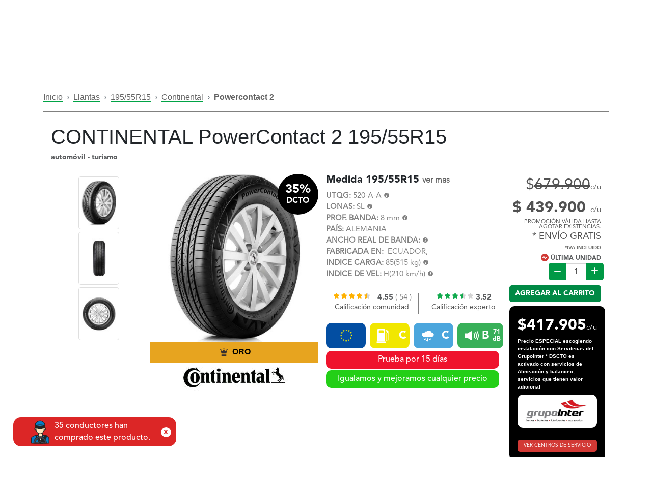

--- FILE ---
content_type: text/html; charset=UTF-8
request_url: https://www.virtualllantas.com/llanta-continental-powercontact-2-195-55r15_25053
body_size: 34607
content:
<!DOCTYPE html>
<!--<html xmlns="http://www.w3.org/1999/xhtml" xml:lang="es" lang="es">-->
<html xmlns="http://www.w3.org/1999/xhtml"; xml:lang="es" lang="es-CO">
    <link rel="alternate" hreflang="es-mx" href="https://www.virtualllantas.mx" />
    <link rel="alternate" hreflang="x-default" href="https://www.virtualllantas.com/" />
    <head>
            <!-- Meta Pixel Code -->
    <script>
        !function (f, b, e, v, n, t, s) {
            if (f.fbq) return;
            n = f.fbq = function () {
                n.callMethod ?
                    n.callMethod.apply(n, arguments) : n.queue.push(arguments)
            };
            if (!f._fbq) f._fbq = n;
            n.push = n;
            n.loaded = !0;
            n.version = '2.0';
            n.queue = [];
            t = b.createElement(e);
            t.async = !0;
            t.src = v;
            s = b.getElementsByTagName(e)[0];
            s.parentNode.insertBefore(t, s)
        }(window, document, 'script',
            'https://connect.facebook.net/en_US/fbevents.js');
        fbq('init', '9837928229599190');
        fbq('track', 'PageView');
    </script>
    <!-- End Meta Pixel Code -->
    <noscript><img height="1" width="1" style="display:none" src="https://www.facebook.com/tr?id=9837928229599190&ev=PageView&noscript=1"/></noscript>
<meta http-equiv="Content-Type" content="text/html; charset=utf-8"/>
    <title>Llanta CONTINENTAL PowerContact 2 195/55R15 - Virtual Llantas</title>
<meta name="viewport" content="user-scalable=no, width=device-width, initial-scale=1.0"/>
<meta name="apple-mobile-web-app-capable" content="yes"/>
    <meta name="description" content="Compra tu CONTINENTAL PowerContact 2 195/55R15 con envío e instalación gratis en Colombia. Tu llanta ideal aquí"/>
    <meta name="keywords" content="Compra tu CONTINENTAL PowerContact 2 195/55R15 con envío e instalación gratis en Colombia. Tu llanta ideal aquí"/>
<meta name="robots" content="INDEX,FOLLOW"/>
<link rel="icon" href="https://www.virtualllantas.com/skin/frontend/negocioselectronicos/vll_2019/favicon.ico" type="image/x-icon"/>
<link rel="shortcut icon" href="https://www.virtualllantas.com/skin/frontend/negocioselectronicos/vll_2019/favicon.ico" type="image/x-icon"/>
<!--<script type="text/javascript" src="https://www.virtualllantas.com/skin/frontend/negocioselectronicos/vll_2019/js/scripts.js"></script>-->
<link rel="stylesheet" href="https://use.fontawesome.com/releases/v6.2.0/css/all.css">

<script type="text/javascript" src="https://www.virtualllantas.com/skin/frontend/negocioselectronicos/vll_2019/js/vendor.js"></script>
<!--<link href='//fonts.googleapis.com/css?family=Ubuntu:400,300,300italic,400italic,500,500italic,700,700italic&subset=latin,cyrillic' rel='stylesheet' type='text/css'>-->
<link rel="stylesheet" type="text/css" href="https://www.virtualllantas.com/skin/frontend/negocioselectronicos/vll_2019/css/vendor.min.css" media="all"/>
<link rel="stylesheet" type="text/css" href="https://www.virtualllantas.com/skin/frontend/negocioselectronicos/vll_2019/css/space-styles.min.css" media="all"/>
<!--[if lt IE 7]>
<script type="text/javascript">
    //<![CDATA[
    var BLANK_URL = 'https://www.virtualllantas.com/js/blank.html';
    var BLANK_IMG = 'https://www.virtualllantas.com/js/spacer.gif';
//]]>
</script>
<![endif]-->
<!--[if lt IE 9]>
<div style=' clear: both; text-align:center; position: relative;'>
    <a href="//windows.microsoft.com/en-US/internet-explorer/products/ie/home?ocid=ie6_countdown_bannercode"><img src="//storage.ie6countdown.com/assets/100/images/banners/warning_bar_0000_us.jpg" border="0" height="42" width="820" alt="You are using an outdated browser. For a faster, safer browsing experience, upgrade for free today."/></a>
</div>
<style>
    body {
        min-width: 960px !important;
    }
</style>
<![endif]-->

<link rel="stylesheet" type="text/css" href="https://www.virtualllantas.com/media/css_secure/e4f1445adf75476cf62cca68c9e4aa57.css" />
<script type="text/javascript" src="https://www.virtualllantas.com/media/js/61c466bc6175292333ed56364ce9e3a8.js"></script>

<script type="text/javascript">
//<![CDATA[
Mage.Cookies.path     = '/';
Mage.Cookies.domain   = '.www.virtualllantas.com';
//]]>
</script>
    <!-- Google Tag Manager -->
    <script>(function (w, d, s, l, i) {
            w[l] = w[l] || [];
            w[l].push({
                'gtm.start':
                    new Date().getTime(), event: 'gtm.js'
            });
            var f = d.getElementsByTagName(s)[0],
                j = d.createElement(s), dl = l != 'dataLayer' ? '&l=' + l : '';
            j.async = true;
            j.src =
                'https://www.googletagmanager.com/gtm.js?id=' + i + dl;
            f.parentNode.insertBefore(j, f);
        })(window, document, 'script', 'dataLayer', 'GTM-TD8XF3');</script>
    <!-- End Google Tag Manager -->
        <script type="text/javascript">
        //<![CDATA[
            try {
                Prototype && Prototype.Version && Event && Event.observe && Event.observe(window, 'load', function()
                {
                    if ($$('#inp_bus_abierto_cliente').length) {
                        $$('#inp_bus_abierto_cliente')[0].stopObserving('keydown');
                    }
                });
            } catch (e) {}
        //]]>
        </script>
        <script type="text/javascript">
            //<![CDATA[
                Searchanise = {};
                Searchanise.host        = 'http://www.searchanise.com';
                Searchanise.api_key     = '1s5S3z5G3e';
                Searchanise.SearchInput = '#inp_bus_abierto_cliente';

                Searchanise.AutoCmpParams = {};
                Searchanise.AutoCmpParams.union = {};
                Searchanise.AutoCmpParams.union.price = {};
                Searchanise.AutoCmpParams.union.price.min = 'se_price_0';

                Searchanise.AutoCmpParams.restrictBy = {};
                Searchanise.AutoCmpParams.restrictBy.status = '1';
                Searchanise.AutoCmpParams.restrictBy.visibility = '3|4';
                Searchanise.AutoCmpParams.restrictBy.is_in_stock = '1';

                Searchanise.options = {};
                Searchanise.AdditionalSearchInputs = '#name,#description,#sku';

                Searchanise.options.ResultsDiv = '#snize_results';
                Searchanise.options.ResultsFormPath = 'https://www.virtualllantas.com/searchanise/result';
                Searchanise.options.ResultsFallbackUrl = 'https://www.virtualllantas.com/catalogsearch/result/?q=';
                Searchanise.ResultsParams = {};
                Searchanise.ResultsParams.facetBy = {};
                Searchanise.ResultsParams.facetBy.price = {};
                Searchanise.ResultsParams.facetBy.price.type = 'slider';

                Searchanise.ResultsParams.union = {};
                Searchanise.ResultsParams.union.price = {};
                Searchanise.ResultsParams.union.price.min = 'se_price_0';

                Searchanise.ResultsParams.restrictBy = {};
                Searchanise.ResultsParams.restrictBy.status = '1';
                Searchanise.ResultsParams.restrictBy.visibility = '3|4';
                Searchanise.ResultsParams.restrictBy.is_in_stock = '1';

                Searchanise.options.PriceFormat = {
                    decimals_separator:  ',',
                    thousands_separator: '.',
                    symbol:              '',

                    decimals: '2',
                    rate:     '1',
                    after:     true
                };

                (function() {
                    var __se = document.createElement('script');
                    __se.src = 'https://www.searchanise.com/widgets/v1.0/init.js';
                    __se.setAttribute('async', 'true');
                    var s = document.getElementsByTagName('script')[0]; s.parentNode.insertBefore(__se, s);
                })();
            //]]>
        </script>
        <script type="text/javascript">//<![CDATA[
        var Translator = new Translate({"Please select an option.":"Por favor seleccione una opci\u00f3n.","This is a required field.":"Este es un campo obligatorio.","Please enter a valid number in this field.":"Por favor, introduzca un n\u00famero v\u00e1lido en este campo.","Please use letters only (a-z or A-Z) in this field.":"Usar \u00fanicamente letras (a-z o A-Z) en este campo por favor.","Please use only letters (a-z), numbers (0-9) or underscore(_) in this field, first character should be a letter.":"Por favor, use solo letras (a-z), n\u00fameros (0-9) o gui\u00f3n bajo (_) en este campo, el primer car\u00e1cter debe ser una letra.","Please enter a valid phone number. For example (123) 456-7890 or 123-456-7890.":"Por favor, introduzca un n\u00famero de tel\u00e9fono v\u00e1lido. Por ejemplo (123) 456-7890 o 123-456-7890.","Please enter a valid date.":"Por favor, introduzca una fecha v\u00e1lida.","Please enter a valid email address. For example johndoe@domain.com.":"Por favor, introduzca un Email v\u00e1lido. Por ejemplo juanperez@dominio.com.","Please enter more characters or clean leading or trailing spaces.":"Por favor ingrese mas caracteres. M\u00ednimo 7","Please enter more characters. Password should contain both numeric and alphabetic characters.":"La clave debe tener n\u00fameros y alfanum\u00e9rico","Please make sure your passwords match.":"Por favor, aseg\u00farese de que sus contrase\u00f1as coinciden.","Please enter a valid URL. For example http:\/\/www.example.com or www.example.com":"Por favor, introduzca una URL v\u00e1lida. Por ejemplo http:\/\/www.example.com o www.example.com ","Please enter a valid social security number. For example 123-45-6789.":"Por favor, introduzca un n\u00famero de seguro social v\u00e1lido. Por ejemplo 123-45-6789.","Please enter a valid zip code. For example 90602 or 90602-1234.":"Por favor, introduzca un c\u00f3digo postal v\u00e1lido. Por ejemplo 90602 o 90602-1234.","Please enter a valid zip code.":"Por favor, introduzca un c\u00f3digo postal v\u00e1lido.","Please use this date format: dd\/mm\/yyyy. For example 17\/03\/2006 for the 17th of March, 2006.":"Por favor, use este formato de fecha: dd\/mm\/aaaa. Por ejemplo 17\/03\/2006 para el 17 de marzo de 2006. ","Please enter a valid $ amount. For example $100.00.":"Por favor, introduzca una cantidad en $ v\u00e1lida. Por ejemplo: $ 100.00.","Please select one of the above options.":"Por favor, elija una de las opciones de arriba.","Please select one of the options.":"Por favor, elija una de las opciones.","Please select State\/Province.":"Por favor, elija Estado\/Provincia.","Please enter a number greater than 0 in this field.":"Por favor, introduzca un n\u00famero superior a 0 en este campo.","Please enter a valid credit card number.":"Por favor, introduzca un n\u00famero de tarjeta de cr\u00e9dito v\u00e1lido.","Please wait, loading...":" Por favor, espere, cargando ...","Complete":"Completo","Add Products":"A\u00f1adir Productos","Please choose to register or to checkout as a guest":"Escoja registrarse o como invitado para realizar su pago por favor","Please specify shipping method.":"Por favor selecciona una forma de envio.","Please specify payment method.":"Especifique m\u00e9todo de pago por favor.","Add to Cart":"Agregar al carrito","In Stock":"En existencia","Out of Stock":"Agotado"});
        //]]></script>    <meta property="og:id" content="25053"/>
    <meta property="og:title" content="Llanta CONTINENTAL PowerContact 2 195/55R15 - Virtual Llantas"/>
    <meta property="og:url" content="https://www.virtualllantas.com/llanta-continental-powercontact-2-195-55r15_25053"/>
    <meta property="og:type" content="product"/>
    <meta property="og:image" content="https://www.virtualllantas.com/media/catalog/product/cache/1/image/9df78eab33525d08d6e5fb8d27136e95/l/l/llanta-continental-powercontact-2_5_1_1.jpg"/>
    <meta property="og:description" content="Compra tu CONTINENTAL PowerContact 2 195/55R15 con envío e instalación gratis en Colombia. Tu llanta ideal aquí">
    <meta property="og:site_name" content="Virtual Llantas">
    <meta property="product:brand" content="CONTINENTAL">
            <meta property="product:availability" content="in stock">
        <meta property="product:condition" content="nuevo">
    <meta property="product:price:amount" content="679900">
    <meta property="product:price:currency" content="COP">

    <meta name="twitter:card" content="summary_large_image">
    <meta property="twitter:domain" content="virtualllantas.com">
    <meta property="twitter:url" content="https://www.virtualllantas.com/llanta-continental-powercontact-2-195-55r15_25053">
    <meta name="twitter:title" content="Llanta CONTINENTAL PowerContact 2 195/55R15 - Virtual Llantas">
    <meta name="twitter:description" content="Compra tu CONTINENTAL PowerContact 2 195/55R15 con envío e instalación gratis en Colombia. Tu llanta ideal aquí">
    <meta name="twitter:image" content="https://www.virtualllantas.com/media/catalog/product/cache/1/image/9df78eab33525d08d6e5fb8d27136e95/l/l/llanta-continental-powercontact-2_5_1_1.jpg">

    <script type="application/ld+json">
    {
        "@context": "https://schema.org",
        "@type": "Organization",
        "name": "Virtual Llantas",
        "url": "https://www.virtualllantas.com/",
        "logo": "https://www.virtualllantas.com/skin/frontend/negocioselectronicos/vll_2019/images/home/nuevas/virtual-llantas-logo-header.webp",
        "description": "Somos Virtual Llantas, la tienda online #1 en llantas y accesorios del país. Encuentra ya el producto que buscas a un clic",
        "email": "ventas@virtualllantas.com",
        "sameAs": [
            "https://www.facebook.com/Virtualllantas/",
            "https://twitter.com/virtual_llantas",
            "https://www.instagram.com/virtualllantas/",
            "https://www.youtube.com/@virtual_llantas",
            "https://www.linkedin.com/company/virtual-llantas-sas/",
            "https://www.virtualllantas.com/"
        ]
    }
</script>
<script>
    (function () {
        var isBootstrapEvent = false;
        if (window.jQuery) {
            var all = jQuery('*');
            jQuery.each([
                'hide.bs.collapse',
                'hide.bs.modal',
                'hide.bs.tooltip',
                'hide.bs.popover',
                'hide.bs.tab'
            ], function (index, eventName) {
                all.on(eventName, function (event) {
                    isBootstrapEvent = true;
                });
            });
        }
        var originalHide = Element.hide;
        Element.addMethods({
            hide: function (element) {
                if (isBootstrapEvent) {
                    isBootstrapEvent = false;
                    return element;
                }
                return originalHide(element);
            }
        });
    })();

    var URL_GLOBAL = "https://www.virtualllantas.com/";
</script>

<style>
    .btn-compra-despues {
        content: url(https://www.virtualllantas.com/skin/frontend/negocioselectronicos/vll_2019/images/BANCOLOMBIA-1.png);
        filter: drop-shadow(0px 0px 6px #00000070);
        position: fixed;
        right: -5px;
        top: 300px;
        cursor: pointer;
        width: 130px;
    }

    .btn-compra-despues:hover {
        content: url(https://www.virtualllantas.com/skin/frontend/negocioselectronicos/vll_2019/images/BANCOLOMBIA-2.png);
    }

    .btn-soat {
        content: url(https://www.virtualllantas.com/skin/frontend/negocioselectronicos/vll_2019/images/ETIQUETA-SOAT.webp);
        filter: drop-shadow(0px 0px 6px #00000070);
        position: fixed;
        right: -5px;
        top: 365px;
        cursor: pointer;
        width: 127px;
        height: 60px;
    }

    @media (max-width: 940px) {
        .btn-compra-despues, .btn-soat {
            display: none;
        }
    }
</style>    </head>
    <body class="ps-static  llantas-vista-producto catalog-product-view product-powercontact-2">
            <!-- Google Tag Manager (noscript) -->
    <noscript>
        <iframe src="https://www.googletagmanager.com/ns.html?id=GTM-TD8XF3"
                height="0" width="0" style="display:none;visibility:hidden"></iframe>
    </noscript>
    <!-- End Google Tag Manager (noscript) -->
        <link type="text/css" rel="stylesheet" media="screen" href="https://www.virtualllantas.com/skin/frontend/negocioselectronicos/vll_2019/le_sociallogin/css/style.css"/>
<script>
    jQuery.noConflict();
</script>
<script src="https://static.elfsight.com/platform/platform.js" async></script>
<script type="text/javascript" src="https://www.virtualllantas.com/skin/frontend/negocioselectronicos/vll_2019/le_sociallogin/js/sociallogin.js"></script>
<navigation class="ng-isolate-scope">
    <header id="navigation" class="black">
                <nav class="navbar navbar-expand-xl">
            <div class="container p-0">
                <div class="col-sm-3 mt-2 d-flex justify-content-between align-items-center" style="position:relative">
                    <div class="d-flex align-items-center">
                        <a href="https://www.virtualllantas.com/" class="p-0 m-0 d-lg-none">
                            <img title="virtual llantas logo" src="https://www.virtualllantas.com/skin/frontend/negocioselectronicos/vll_2019/images/home/nuevas/virtual-llantas-logo-header.webp" class="logo-black img-fluid" style="max-width: 135px">
                        </a>
                        <a href="https://www.virtualllantas.com/" class="p-0 m-0 d-none d-lg-block">
                            <img title="virtual llantas logo" src="https://www.virtualllantas.com/skin/frontend/negocioselectronicos/vll_2019/images/home/nuevas/virtual-llantas-logo-header.webp" class="logo-black img-fluid" style="margin-top: 2%">
                        </a>
                    </div>
                    <div class="d-flex align-items-center" style="gap: 3px">
                        <a href="#" id="wpp-movil" class="text-white pl-0 pr-0 pb-0 d-lg-none">
                            <img class="wpp-movil" alt="WhatsApp" src="https://www.virtualllantas.com/skin/frontend/negocioselectronicos/vll_2019/images/home/nuevas/whatsapp-logo.webp">
                        </a>

                        <a class="btn-menu-ubicacion text-black pl-0 pr-0 pb-0 d-lg-none mt-1" style="right: 60%;">
                                                    </a>

                        
                        <a class="registerBtn d-lg-none" href="https://www.virtualllantas.com/checkout/cart/" type="button">
                            <img title="carrito compra" style="height: 42px; width: auto" src="https://www.virtualllantas.com/skin/frontend/negocioselectronicos/vll_2019/images/home/nuevas/carrito.webp" class="logo-black">
                        </a>

                        <button class="navbar-toggler d-lg-none" type="button" data-toggle="collapse" data-target="#navbarContent">
                            <i class="fas fa-bars" style="padding: 10px; border: 2px solid #000; border-radius: 10px; font-size: 20px;"></i>
                        </button>
                    </div>
                </div>
                <div class="col-sm-12 col-md-4 d-none d-lg-block d-print-block">
                    <div style="width: auto;height: 40px;border-radius: 7px;background-color: #d5d5d4;display: flex;align-items: center">
                        <div class="col-md-12 text-center f-size-9">
                            <a href="https://www.virtualllantas.com/politicas-de-envio-y-devolucion/" style="color: #000; font-size: 0.7rem; font-weight: 600;">Envíos gratis a todo Colombia desde <b>$300.000*</b>
                                <p style="margin: 0; font-size: 12px;">(Aplican T&amp;C y conoce las excepciones aquí)</p>
                            </a>
                        </div>
                    </div>
                </div>

                <div class="col-sm-12 col-md-5 p-0">
                    <div class="collapse navbar-collapse" id="navbarContent" style="flex-direction: column; margin-top: 2px; padding: 0;">
                                                                            <ul class="navbar-nav ml-auto text-uppercase  d-sm-block d-md-none ">
                                <li class="nav-item">
                                    <a href="https://www.virtualllantas.com/" class="nav-link">LLANTAS</a>
                                </li>
                                <li class="nav-item">
                                    <a href="https://www.virtualllantas.com/comprar-rines/" class="nav-link">RINES</a>
                                </li>
                                <li class="nav-item dropdown">
                                    <a href="https://www.virtualllantas.com/accesorios" class="nav-link">PARTES y ACCESORIOS</a>
                                </li>
                                <li class="nav-item">
                                    <a href="https://www.virtualllantas.com/movilidad-electrica/" class="nav-link">MOVILIDAD ELÉCTRICA</a>
                                </li>
                                <li class="nav-item">
                                    <a href="https://www.virtualllantas.com/servitecas-colombia/" class="nav-link">INSTALACIÓN</a>
                                </li>
                                <li class="nav-item">
                                    <a href="https://www.virtualllantas.com/programa-referidos/" class="nav-link">REFERIDOS</a>
                                </li>
                                <!--                            <li class="nav-item">
                                                                <a href="https://www.virtualllantas.com/llantas/rentingenlace/vista/" class="nav-link">RENTA DE CARRO</a>
                                                            </li>-->
                                <li class="nav-item">
                                    <a href="https://www.virtualllantas.com/promociones-de-llantas/" class="nav-link">OFERTAS</a>
                                </li>
                                <li class="nav-item">
                                    <a href="https://www.virtualllantas.com/btob/btob/vista/" class="nav-link" style="color: #fff; background: #2563EB">LÍNEA EMPRESARIAL</a>
                                </li>
                            </ul>
                                                <ul class="navbar-nav text-uppercase" id="navbarContent" style="width: 100%; flex-direction: row;">
                            <div class="col-md-3 p-0 mr-2" style="align-self: center;">
                                <a href="https://wa.me/573103748645" class="align-items-center text-center btn text-white bg-white d-none d-md-flex" style="background: #26d367 !important; border-radius: 8px; padding: 10px 10px; height: 45px" target="new">
                                    <i style="font-size: 18px;" class="mr-2 fa-brands fa-whatsapp"></i>
                                    <h5 class="m-0" style="font-size: 13px;">
                                        WHATSAPP
                                    </h5>
                                </a>
                                <!--                                <a href="https://www.messenger.com/t/404483739565045" class="align-items-center text-center btn text-white bg-white d-none d-md-flex" style="background: #009FFF !important; border-radius: 8px; padding: 10px 10px; height: 45px" target="new">-->
                                <!--                                    <i style="font-size: 18px;" class="mr-1 fab fa-facebook-messenger"></i>-->
                                <!--                                    <h5 class="m-0" style="font-size: 12px;">-->
                                <!--                                        MESSENGER-->
                                <!--                                    </h5>-->
                                <!--                                </a>-->
                            </div>
                            <div class="col-md-3 p-0" style="align-self: center;">
                                <a class="btn-menu-ubicacion align-items-center text-center btn text-black bg-white d-none d-md-flex" style="background: #d5d5d4 !important; border: none; overflow: hidden; border-radius: 8px; padding: 10px 10px; height: 45px" target="new">
                                    <i style="font-size: 18px;" class="mr-2 fa-solid fa-location-dot"></i>
                                                                    </a>
                            </div>
                                                                                                <div class="col-md-2 p-0" style="align-self: center;">
    <li class="nav-item dropdown login-sesion m-0" style="display: flex; align-items: center; list-style: none;">
        <button class="nav-icon profileBtn" data-toggle="dropdown" type="button" style="border: none; background: transparent;">
            <img title="usuario" style="height: 42px; width: auto" src="https://www.virtualllantas.com/skin/frontend/negocioselectronicos/vll_2019/images/home/nuevas/usuario.webp" class="logo-black">
        </button>
        <div class="dropdown-menu registerBtn__container">
            <nav>
                <div class="nav nav-tabs mb-4" id="nav-tab" role="tablist">
                    <a class="nav-item nav-link active" id="nav-register-tab" data-toggle="tab" role="tab" href="" data-target="#nav-register" aria-controls="nav-register" aria-selected="true">
                        Crear cuenta</a>

                    <a class="nav-item nav-link" id="nav-login-tab" data-toggle="tab" role="tab" href="" data-target="#nav-login" aria-controls="nav-login" aria-selected="false">
                        Ingresar</a>
                </div>
            </nav>
            <div class="tab-content" id="nav-tabContent">
                <div class="tab-pane fade show active" id="nav-register" role="tabpanel" aria-labelledby="nav-register-tab">
                    <h3 class="title-4-secondary mb-0">¿Eres nuevo?</h3>
                    <p class="paragraph-black">
                        ¡Bienvenido! crea tu cuenta ahora mismo
                    </p>
                    <form id="formularioRegistro" action="" class="container registerBtn__form ng-pristine ng-valid system_validador_vacio">
                        <input name="form_key" type="hidden" value="lZLHSWz2yjhLbTg8"/>
                        <div id="registro_container" class="row">
                            <div id="nombre_container" class="col-12 mb-2">
                                <input name="firstname" type="text" placeholder="Nombre" class="system_validador_vacio">
                            </div>
                            <div id="apellido_container" class="col-12 mb-2">
                                <input name="lastname" type="text" placeholder="Apellido" class="system_validador_vacio">
                            </div>
                            <div id="email_container" class="col-12 mb-2">
                                <input name="email" type="email" placeholder="Email" class="system_validador_email system_validador_vacio">
                            </div>
                            <div id="password_container" class="col-12 mb-2">
                                <input name="password" type="password" placeholder="Contraseña" class="system_validador_vacio system_validador_contrasena">
                            </div>

                            <div id="password_repeat_container" class="col-12 mb-2">
                                <input name="passwordRepeat" type="password" placeholder="Repetir contraseña" class="system_validador_vacio system_validador_contrasenarepeat">
                            </div>

                            <div class="col-12 text-left">
                                <input name="terms" class="styled-checkbox white System_validador_terms" id="styled-checkbox" type="checkbox" value="value1" style="width:auto">
                                <label for="styled-checkbox"><a href="https://www.virtualllantas.com/politica-de-privacidad/" target="new">Aceptar términos y condiciones</a></label>
                            </div>

                            <div class="col-12 text-left mb-2">
                                <input name="recibirInfo" class="styled-checkbox white" id="styled-checkbox2 system_validador_vacio" type="checkbox" value="value2">
                                <label for="styled-checkbox2">Aceptas recibir promociones, beneficios, noticias y todo tipo de información general de Virtual Llantas a través de nuestros canales oficiales</label>
                            </div>

                                                            <div class="col-12 mb-4">
                                    <button type="button" onclick="crearcuenta();" value="enviar" class="btn btn-primary sesion" id="btn_crear_cuenta">
                                        Crear cuenta
                                    </button>
                                </div>
                                                        <!--LOGIN-->
                            <div class="col-12 mt-2">
                                <div class="registerBtn__socialLogin text-center mb-4">
                                    <div class="mb-3">
                                        <img onclick="showLESocialPopup('https://www.virtualllantas.com/le_sociallogin/facebook/request/mainw_protocol/https/', 500, 270);" src="https://www.virtualllantas.com/skin/frontend/negocioselectronicos/vll_2019/le_sociallogin/images/facebook_icon.png" width="40" height="40" style="margin-top:-1px; cursor:pointer"/>
                                        <button type="button" onclick="showLESocialPopup('https://www.virtualllantas.com/le_sociallogin/facebook/request/mainw_protocol/https/', 500, 270);" class="registerBtn__socialLoginBtn registerBtn__socialLoginBtn--facebook">
                                            Entrar con Facebook
                                        </button>
                                    </div>
                                    <div>
                                        <img onclick="showLESocialPopup('https://www.virtualllantas.com/le_sociallogin/google/request/mainw_protocol/https/', 700, 500);" src="https://www.virtualllantas.com/skin/frontend/negocioselectronicos/vll_2019/le_sociallogin/images/google_plus_icon.png" width="40" height="40" style="margin-top:-1px; cursor:pointer"/>
                                        <button type="button" onclick="showLESocialPopup('https://www.virtualllantas.com/le_sociallogin/google/request/mainw_protocol/https/', 700, 500);" class="registerBtn__socialLoginBtn registerBtn__socialLoginBtn--google">
                                            Entrar con Google
                                        </button>
                                    </div>
                                </div>
                            </div>
                        </div>
                    </form>
                    <div class="registerBtn__footerText">
                        <p class="mb-0">¿Ya tienes una cuenta?</p>
                        <a href="#" class="registerBtn__changeToLogin">Ingresa aquí</a>
                    </div>
                </div>
                <div class="tab-pane fade" id="nav-login" role="tabpanel" aria-labelledby="nav-login-tab">
                    <h3 class="title-4-secondary mb-0">¿Ya tienes una cuenta?</h3>
                    <p class="paragraph-black">
                        Gracias por volver
                    </p>
                    <div class="registerBtn__socialLogin text-center mb-4">
                        <div class="mb-2">
                            <img onclick="showLESocialPopup('https://www.virtualllantas.com/le_sociallogin/facebook/request/mainw_protocol/https/', 500, 270);" src="https://www.virtualllantas.com/skin/frontend/negocioselectronicos/vll_2019/le_sociallogin/images/facebook_icon.png" width="40" height="40" style="margin-top:-1px; cursor:pointer"/>
                            <button type="button" onclick="showLESocialPopup('https://www.virtualllantas.com/le_sociallogin/facebook/request/mainw_protocol/https/', 500, 270);" class="registerBtn__socialLoginBtn registerBtn__socialLoginBtn--facebook">
                                Entrar con Facebook
                            </button>
                        </div>
                        <div>
                            <img onclick="showLESocialPopup('https://www.virtualllantas.com/le_sociallogin/google/request/mainw_protocol/https/', 700, 500);" src="https://www.virtualllantas.com/skin/frontend/negocioselectronicos/vll_2019/le_sociallogin/images/google_plus_icon.png" width="40" height="40" style="margin-top:-1px; cursor:pointer"/>
                            <button type="button" onclick="showLESocialPopup('https://www.virtualllantas.com/le_sociallogin/google/request/mainw_protocol/https/', 700, 500);" class="registerBtn__socialLoginBtn registerBtn__socialLoginBtn--google">
                                Entrar con Google
                            </button>
                        </div>
                    </div>
                    <form id="formularioIngreso" action="" class="container registerBtn__form ng-pristine ng-valid">
                        <div id="login_container" class="row">
                            <div class="col-12 mb-2">
                                <input name="username" type="email" placeholder="Email" class="system_validador_email system_validador_vacio">
                            </div>
                            <div class="col-12 mb-4">
                                <input name="password" type="password" id="txtpasswordIng" placeholder="Contraseña" class="system_validador_vacio">
                            </div>
                                                        <div class="col-12 mb-4">
                                <button id="btn_ingresar" type="button" onclick="ingresar()" class="btn btn-primary sesion">
                                    Ingresar
                                </button>
                            </div>
                                                    </div>
                    </form>
                    <div class="registerBtn__footerText">
                        <a href="https://www.virtualllantas.com/customer/account/forgotpassword/">¿Olvidaste la contraseña?</a>
                    </div>
                </div>
            </div>
        </div>
    </li>
</div>                                
                            <div class="col-md-2 p-0" style="align-self: center; display: flex; justify-content:center">
                                <li class="nav-item dropdown cart-menu isOut m-0" style="float:left">
                                    <button class="nav-icon registerBtn" data-toggle="dropdown" type="button">
                                        <img title="carrito compra" style="height: 42px; width: auto" src="https://www.virtualllantas.com/skin/frontend/negocioselectronicos/vll_2019/images/home/nuevas/carrito.webp" class="logo-black">
                                    </button>
                                    <div class="dropdown-menu cart_container">
                                        <div class="row no-gutters">
                                                                                            <div class="col-12">
                                                    <center>
                                                        Aun no tienes productos en el carrito
                                                    </center>
                                                </div>
                                                                                    </div>
                                    </div>
                                </li>
                            </div>
                            <div class="col-12 col-md-2 p-0" style="align-self: center;">
                                <li class="nav-item dropdown">
                                    <a class="nav-link dropdown-toggle sites" data-toggle="dropdown" href="" aria-expanded="false">
                                        <img title="colombia bandera" src="https://www.virtualllantas.com/skin/frontend/negocioselectronicos/vll_2019/assets/images/menu/COLOMBIA.png" width="30">
                                        CO
                                    </a>
                                    <div class="dropdown-menu p-0 mexico-icon">
                                        <a class="dropdown-item nav-link sites " href="https://www.virtualllantas.mx/">
                                            <img title="bandera mexico" src="https://www.virtualllantas.com/skin/frontend/negocioselectronicos/vll_2019/assets/images/menu/bandera-mexico.svg">
                                            MX
                                        </a>
                                    </div>
                                </li>
                                                            </div>
                        </ul>
                    </div>
                </div>
            </div>
        </nav>
    </header>
</navigation>
<div class="container">
    <div class="d-flex justify-content-center">
        <div class="col-12 col-md-10 mb-2 mt-2" id="buscador-productos-header">
                                </div>
    </div>
</div>
<style>
    #inp_bus_abierto_cliente, #inp_bus_abierto_asesor {
        background-image: url("https://www.virtualllantas.com/skin/frontend/negocioselectronicos/vll_2019/images/lupa.png");
        background-repeat: no-repeat;
        background-position: 15px;
    }

    #inp_bus_abierto_cliente::placeholder {
        color: #A4A4A4;
        margin-left: 30px;
    }

    #inp_bus_abierto_asesor::placeholder {
        color: #474444;
        margin-left: 30px;
    }

</style>
<script>
	jQuery(document).on('keyup', '#inp_bus_abierto_cliente', function (e) {
		if (e.keyCode === 13) {
			jQuery(this).parent().parent().submit();
		}
	});

	jQuery(document).on('keyup', '#inp_bus_abierto_asesor', function (e) {
		if (e.keyCode === 13) {
			buscarProductos();
		}
	});

	function buscarProductos() {
		Swal.showLoading();
		requestSimple("llantas/ajaxbusqueda/abierto", "criterio=" + jQuery('#inp_bus_abierto_asesor').val(), recibirBuscarProducto, "GET");
	}

	function recibirBuscarProducto(data) {
		console.log(data);
		if (data.url_medida !== "") {
			document.location = data.url_medida;
		} else {
			Swal.fire("Sin resultados.");
		}
	}

</script>
    <section id="menu-princial">
        <div class="container d-none d-lg-block d-print-block">
            <div class="row">
                <nav class="navbar-nav col-md-12 p-0">
                    <ul class="d-inline-flex justify-content-between activar-opcion">
                        <li class="nav-item">
                            <a class="btn-menu" href="https://www.virtualllantas.com/">INICIO</a>
                        </li>
                        <li class="nav-item">
                            <a class="btn-menu " href="https://www.virtualllantas.com/comprar-rines/">RINES</a>
                        </li>
                        <li class="d-relative av-item scroll-submenu">
                            <a class="btn-menu " href="https://www.virtualllantas.com/accesorios">PARTES Y ACCESORIOS</a>
                        </li>
                        <li class="nav-item">
                            <a class="btn-menu " href="https://www.virtualllantas.com/movilidad-electrica/">MOVILIDAD ELÉCTRICA</a>
                        </li>
                        <li class="nav-item">
                            <a class="btn-menu " href="https://www.virtualllantas.com/servitecas-colombia/">INSTALACIÓN</a>
                        </li>
                        <li class="nav-item">
                            <a class="btn-menu " href="https://www.virtualllantas.com/programa-referidos/">REFERIDOS</a>
                        </li>
                        <!--                    <li class="nav-item">
                                                <a class="btn-menu" href="https://www.virtualllantas.com/llantas/rentingenlace/vista/"> RENTA DE CARROS</a>
                                            </li>-->
                        <li class="nav-item">
                            <a class="btn-menu btn-menu-rojo" href="https://www.virtualllantas.com/promociones-de-llantas/promo/liquidacion/"> OFERTAS <img title="ofertas icono" src="https://www.virtualllantas.com/skin/frontend/negocioselectronicos/vll_2019/images/home/nuevas/ofertas-icon.webp" alt="" width="28" style="margin-bottom: 8px;"></a>
                        </li>
                        <li class="nav-item">
                            <a class="btn-menu btn-menu-negro" href="https://www.virtualllantas.com/btob/btob/vista/" style="background-color: #2563EB !important;"> LÍNEA EMPRESARIAL</a>
                        </li>
                        <li class="nav-item">
                            <a class="btn-menu btn-menu-negro" href="https://blog.virtualllantas.com/"> BLOG</a>
                        </li>
                    </ul>
                </nav>
            </div>
        </div>
    </section>

<div id="retencion-popup" class="text-white p-3" style="display: none; position: fixed; top: 30px; right: 80px; width: 300px; background-color: #dc2626; box-shadow: 0 0 10px rgba(0,0,0,0.3); border-radius: 20px; z-index: 9999;">
    <div class="text-right" style="position: absolute; top: 2px; right: 10px;">
        <span id="close-retencion-popup" class="text-black text-center" style="cursor: pointer; font-weight: bold; display: inline-block; width: 20px; height: 20px; background-color: white; border-radius: 50%; line-height: 18px;">x</span>
    </div>
    <h3 style="font-size: 17px;" class="Avenir-Medium bold text-center mt-3 ml-1">¡SIGAMOS RODANDO JUNTOS!</h3>
    <p style="font-family: Isidora-sans-alt-bold; font-size: 13px" class="mt-2 ml-1">Recuerda que tenemos atención <br>
        especializada por WhatsApp.<br>
        Igualamos y mejoramos cualquier precio <br>
        ... Y muchos beneficios mas para ti
    </p>
    <div class="text-center">
        <a href="https://api.whatsapp.com/send/?phone=573103748645" target="_blank">
            <button class="btn py-2 px-3 text-white" style="background-color: #000000;border: none; border-radius: 6px; cursor: pointer; font-family: Isidora-sans-alt-bold;">Quiero Beneficios</button>
        </a>
    </div>
</div>

<script>
    jQuery(document).ready(function () {
        let shown = false;
        let timer;
        let sensibilidad = 200; // Distancia en píxeles desde el borde

        function mostrarPopup() {
                        if (!shown) {
                jQuery('#retencion-popup').fadeIn(100);
                shown = true;
            }
                    }

        jQuery(document).on('mousemove', function (e) {
            // Calcular la posición del mouse respecto a la ventana
            let mouseY = e.clientY;
            let mouseX = e.clientX;
            let windowWidth = jQuery(window).width();

            // Si el mouse está cerca de la esquina superior derecha
            if (mouseY <= sensibilidad && mouseX >= (windowWidth - sensibilidad)) {
                clearTimeout(timer);
                timer = setTimeout(mostrarPopup, 100);
            } else {
                clearTimeout(timer);
            }
        });

        jQuery(document).on('click', '#close-retencion-popup', function () {
            jQuery('#retencion-popup').fadeOut(300);
        });
    });
</script>
<style>
    .btn-menu {
        padding: 14px 14px;
        background-color: transparent;
        border-radius: 8px;
        transition: all 0.3s;
        color: #000;
    }

    .btn-menu-negro {
        background: #171717;
        color: #fff !important;
        font-size: 1.1rem;
        cursor: pointer !important;
    }

    .btn-menu-rojo {
        background: #EF132E;
        color: #fff !important;
        font-size: 1.1rem;
        cursor: pointer !important;
    }

    .btn-menu:hover {
        background-color: #8A8A8A;
        color: white !important;
        text-decoration: none;
    }

    .btn-menu-active {
        background-color: #EF132E;
        color: white !important;
    }

    .sites:hover {
        color: #000 !important;
        background: #fff !important;
    }

    .mexico-icon {
        min-width: 0px;
        width: 70px;
        border: 2px solid #000;
    }

    .icons {
        padding-top: 3%;
        position: absolute;
    }

    .contenedor-submenu {
        background: #000;
        color: #fff;
        position: absolute;
        left: 190px;
        top: 55px;
        z-index: 999;
        border-radius: 10px;
        padding: 15px !important;
        display: none !important;
    }

    .contenedor-submenu div {
        position: absolute;
        left: 220px;
        transform: rotate(45deg);
        top: -10px;
        border: 10px solid #000;
    }

    .contenedor-submenu h5 {
        padding: 0px 0px 17px 10px;
    }

    .scroll-submenu:hover > .contenedor-submenu {
        display: inline-flex !important;
    }

    .line-alto,
    .line-alto a {
        line-height: 30px !important;
        border-radius: 10px;
        padding: 10px;

    }

    .line-alto:hover {
        background: rgba(209, 209, 209, .5);
    }

    @keyframes moveButton {
        0% {
            transform: translateX(-50%);
        }
        100% {
            transform: translateX(-60%);
        }
    }

    .banner-inline-head {
        display: flex;
        justify-content: center;
        align-items: center;
        background-color: #FFD700;
        padding: 10px 20px;
        color: #000;
        font-family: Arial, sans-serif;
        font-size: 14px;
    }

    .banner-contenido {
        margin-right: 20px;
    }

    .banner-contenido strong {
        font-weight: bold;
    }

    .banner-boton {
        background-color: #FF0000;
        color: #fff;
        padding: 8px 15px;
        text-decoration: none;
        border-radius: 10px;
        font-weight: bold;
        white-space: nowrap;
    }

    #navigation.black .nav-icon .logo-black-movil {
        display: none;
    }

    #navigation.black .nav-icon .logo-black-movil {
        display: inline-block;
    }

    #navigation.black .logo-black-movil {
        display: block;
    }

    @media (max-width: 992px) {
        .registerBtn__container {
            right: -27vw !important;
        }

        .dropdown-menu {
            min-width: 21rem !important;
        }
    }

</style>


<script type="text/javascript">

    jQuery('.btn-menu-ubicacion').on('click', () => {
        jQuery('#modal_ubicacion').modal({
            show: true
        });
    })

    jQuery(".btn-menu").each(function () {
        if (jQuery(this).attr("href") == location.origin + location.pathname) {
            jQuery(this).addClass("btn-menu-active")
        }
    })

        var ingreso = document.getElementById("formularioIngreso");
    if (ingreso) {
        ingreso.addEventListener("keyup", function (event) {
            if (event.keyCode === 13) {
                event.preventDefault();
                document.getElementById("btn_ingresar").click();
            }
        });
    }

    var ingresoMovil = document.getElementById("formularioIngreso-movil");
    if (ingresoMovil) {
        ingresoMovil.addEventListener("keyup", function (event) {
            if (event.keyCode === 13) {
                event.preventDefault();
                document.getElementById("btn_ingresar-movil").click();
            }
        });
    }

    var registro = document.getElementById("formularioRegistro");
    if (registro) {
        registro.addEventListener("keyup", function (event) {
            if (event.keyCode === 13) {
                event.preventDefault();
                document.getElementById("btn_crear_cuenta").click();
            }
        });
    }

    var registroMovil = document.getElementById("formularioRegistro-movil");
    if (registroMovil) {
        registroMovil.addEventListener("keyup", function (event) {
            if (event.keyCode === 13) {
                event.preventDefault();
                document.getElementById("btn_crear_cuenta-movil").click();
            }
        });
    }
    
    function crearcuenta() {
        if (system_validarcampos("registro_container", 1) && ValidarRadioButtonTerms("terms")) {
            Swal.showLoading();
            AjaxSerializarForm2('general/ajax/savecustomer', "formularioRegistro", RecibirCrearCuenta);
        }
    }

    function crearcuentaMovil() {
        if (system_validarcampos("registro_container-movil", 1) && ValidarRadioButtonTerms("terms")) {
            Swal.showLoading();
            AjaxSerializarForm2('general/ajax/savecustomer', "formularioRegistro-movil", RecibirCrearCuenta);
        }
    }

    function RecibirCrearCuenta(data) {
        if (data.registrado == 1) {
            Swal.fire("Cuenta registrada.", '', 'success');
            location.href = "https://www.virtualllantas.com/" + "customer/account/";
        } else {
            Swal.fire("La cuenta ingresada ya existe.", '', 'error');
        }
    }

    function ingresar() {
        if (system_validarcampos("login_container", 1)) {
            Swal.showLoading();
            AjaxSerializarForm2('general/ajax/loadcustomer', "formularioIngreso", RecibirIngresoCuenta);
        }
    }

    function ingresarMovil() {
        if (system_validarcampos("login_container-movil", 1)) {
            Swal.showLoading();
            AjaxSerializarForm2('general/ajax/loadcustomer', "formularioIngreso-movil", RecibirIngresoCuenta);
        }
    }

    function RecibirIngresoCuenta(data) {
        if (data.logueado == 1) {
            var URLactual = jQuery(location).attr('href');
            if (URLactual === "https://www.virtualllantas.com/" + "checkout/cart/") {
                location.href = "https://www.virtualllantas.com/" + "checkout/cart/";
            } else {
                location.href = "https://www.virtualllantas.com/" + "customer/account/";
            }
        } else {
            Swal.fire("Registro o contraseña inválido.", '', 'error');
        }
    }

    function ejecutarCardLoginMovil() {

        const loginContainer = document.querySelector('.login-sesion-movil');

        if (loginContainer) {
            const tabLinks = loginContainer.querySelectorAll('.nav-tabs .nav-link');

            tabLinks.forEach(link => {
                link.addEventListener('click', function (e) {
                    e.preventDefault();
                    e.stopPropagation();

                    tabLinks.forEach(l => {
                        l.classList.remove('active');
                        l.setAttribute('aria-selected', 'false');
                    });

                    const allPanes = loginContainer.querySelectorAll('.tab-pane');
                    allPanes.forEach(pane => {
                        pane.classList.remove('show', 'active');
                    });

                    this.classList.add('active');
                    this.setAttribute('aria-selected', 'true');

                    const targetId = this.getAttribute('data-target');
                    loginContainer.querySelector(targetId).classList.add('show', 'active');

                    const dropdown = this.closest('.dropdown-menu');
                    if (dropdown) {
                        dropdown.classList.add('show');
                    }
                });
            });

            const dropdownMenu = loginContainer.querySelector('.dropdown-menu');
            if (dropdownMenu) {
                dropdownMenu.addEventListener('click', function (event) {
                    event.stopPropagation();
                });
            }
        }
    }
</script>        <div class="wrapper ps-static es-lang-class">
                <noscript>
        <div class="global-site-notice noscript">
            <div class="notice-inner">
                <p>
                    <strong>JavaScript seems to be disabled in your browser.</strong><br />
                    You must have JavaScript enabled in your browser to utilize the functionality of this website.                </p>
            </div>
        </div>
    </noscript>
            <div class="page">		
                                <section class="container-fluid  llantas-vista-producto catalog-product-view product-powercontact-2 ng-scope">
                    <script>
    if (typeof dataLayer !== 'undefined') {


        //GA3
        dataLayer.push({
            event: "viewProductEE",
            ecommerce: {
                currencyCode: "COP",
                detail: {
                    products: [{
                        id: 'CO15508740000',
                        name: 'PowerContact 2 195/55R15',
                        price: '679900.00',
                        brand: 'CONTINENTAL',
                        category: 'automóvil - turismo'
                    }]
                }
            }
        });
        //GA4
        dataLayer.push({
            event: "view_item",
            ecommerce: {
                items: [{
                    item_id: 'CO15508740000',
                    item_name: 'PowerContact 2 195/55R15',
                    coupon: '',
                    discount: 0,
                    affiliation: '',
                    item_brand: 'CONTINENTAL',
                    item_category: 'automóvil - turismo',
                    item_variant: '195/55R15',
                    price: 679900.00,
                    currency: 'COP'
                }],
                value: 679900.00            }
        });
    }
</script><input type="hidden" value="439900" id="ee-gtm-price"/>
<script>
    function AgregarAlCarrito() {
        if (typeof dataLayer !== 'undefined') {
            //GA4
            dataLayer.push({
                event: "addToCartEE",
                ecommerce: {
                    currencyCode: "COP",
                    add: {
                        products: [{
                            id: "CO15508740000",
                            name: "PowerContact 2 195/55R15",
                            price: "679900.00",
                            brand: "CONTINENTAL",
                            category: 'automóvil - turismo',
                            quantity: parseInt(jQuery('#qty').val())
                        }]
                    }
                }
            });

            //GA4
            dataLayer.push({
                event: "add_to_cart",
                value: parseInt(jQuery('#qty').val()) * parseInt(jQuery('#ee-gtm-price').val()),
                ecommerce: {
                    currency: "COP",
                    items: [{
                        item_id: "CO15508740000",
                        item_name: "PowerContact 2 195/55R15",
                        price: "679900.00",
                        item_brand: "CONTINENTAL",
                        item_category: 'automóvil - turismo',
                        currency: "COP",
                        price: parseInt(jQuery('#ee-gtm-price').val()),
                        quantity: parseInt(jQuery('#qty').val())
                    }]
                }
            });
        }

        if (typeof fbq !== 'undefined') {
            fbq('track', 'AddToCart', {
                content_ids: ['CO15508740000'], // 'REQUIRED': array of product IDs
                content_type: 'product', // RECOMMENDED: Either product or product_group based on the content_ids or contents being passed.
            });
        }
    }
</script><script type="text/javascript">
    var optionsPrice = new Product.OptionsPrice([]);
</script>
<form action="https://www.virtualllantas.com/checkout/cart/add/uenc/aHR0cHM6Ly93d3cudmlydHVhbGxsYW50YXMuY29tL2xsYW50YXMvdmlzdGEvcHJvZHVjdG8vaWQvMjUwNTMv/product/25053/form_key/lZLHSWz2yjhLbTg8/" method="post" id="product_addtocart_form" >
    <input type="hidden" id="form_key" value="lZLHSWz2yjhLbTg8"/>
    <a id="inicio-carga"></a>
    <section class="interna result ng-scope">
        <div class="container results">
            <div class="col-lg-12 pl-0 pr-0">
                <ul class="breadcrumb">
                    <li class="breadcrumb-item"><a href="https://www.virtualllantas.com/">Inicio</a></li>
                    <li class="breadcrumb-item"><a href="https://www.virtualllantas.com/">Llantas</a></li>
                    <li class="breadcrumb-item"><a href="https://www.virtualllantas.com/llantas-195-55r15">195/55R15</a></li>
                    <li class="breadcrumb-item"><a href="https://www.virtualllantas.com/llantas-continental-para-carro/">Continental</a></li>
                    <li class="breadcrumb-item last-item"><a href="https://www.virtualllantas.com/llanta-continental-powercontact-2-195-55r15_25053">Powercontact 2</a></li>
                </ul>
            </div>
                        <hr class="hr-title d-none d-md-block" style="margin-bottom: 1rem;">
                        <div class="llanta row no-gutters my-4 oro">
                                <div class="col-12 col-md-12 ">
                    <h1>CONTINENTAL PowerContact 2 195/55R15</h1>
                    <div class="clearfix"></div>
                    <h2 class="text-left sub-title" style="font-size: 14px!important;text-transform: lowercase;"><strong>AUTOMÓVIL</strong> -
                        Turismo                    </h2>
                                                        </div>
                
                <div class="col-12">

                    <div class="info mt-3 mb-0">
                        <div class="row no-gutters">
                            <link rel="stylesheet" href="https://cdn.jsdelivr.net/gh/andreknieriem/simplelightbox@master/dist/simple-lightbox.min.css">
<script src="https://cdn.jsdelivr.net/npm/simplelightbox@2.0.0/dist/simple-lightbox.min.js"></script>
<script src="https://baijs.com/tinycarousel/js/jquery.tinycarousel.js"></script>

<!--PEQUEÑAS-->

    <div class="col-md-2 thumbs d-none d-md-block p-0">
        <div id="slider5" style="height: 100%">
            <div class="viewport">
                <div class="overview">
                    
                                                                    <div class="gallery mr-auto ml-auto" style="width: 40%; margin:5px">
                            <a class="card" href="https://www.virtualllantas.com/media/catalog/product/cache/1/image/9df78eab33525d08d6e5fb8d27136e95/l/l/llanta-continental-powercontact-2_5_1_1.jpg">
                                <img src="https://www.virtualllantas.com/media/catalog/product/cache/1/thumbnail/80x108/9df78eab33525d08d6e5fb8d27136e95/l/l/llanta-continental-powercontact-2_5_1_1.jpg" alt="" width="100%" class=""
                                     title="CONTINENTAL PowerContact 2 195/55R15" alt="CONTINENTAL PowerContact 2 195/55R15"/>
                            </a>
                        </div>
                                                                                        <div class="gallery mr-auto ml-auto" style="width: 40%; margin:5px">
                            <a class="card" href="https://www.virtualllantas.com/media/catalog/product/cache/1/image/9df78eab33525d08d6e5fb8d27136e95/l/l/llanta_continental_contipowercontact_2_banda_3.jpg">
                                <img src="https://www.virtualllantas.com/media/catalog/product/cache/1/thumbnail/80x108/9df78eab33525d08d6e5fb8d27136e95/l/l/llanta_continental_contipowercontact_2_banda_3.jpg" alt="" width="100%" class=""
                                     title="CONTINENTAL PowerContact 2 195/55R15" alt="CONTINENTAL PowerContact 2 195/55R15"/>
                            </a>
                        </div>
                                                                                        <div class="gallery mr-auto ml-auto" style="width: 40%; margin:5px">
                            <a class="card" href="https://www.virtualllantas.com/media/catalog/product/cache/1/image/9df78eab33525d08d6e5fb8d27136e95/l/l/llanta_continental_contipowercontact_2_costado_3.jpg">
                                <img src="https://www.virtualllantas.com/media/catalog/product/cache/1/thumbnail/80x108/9df78eab33525d08d6e5fb8d27136e95/l/l/llanta_continental_contipowercontact_2_costado_3.jpg" alt="" width="100%" class=""
                                     title="CONTINENTAL PowerContact 2 195/55R15" alt="CONTINENTAL PowerContact 2 195/55R15"/>
                            </a>
                        </div>
                                                                            </div>
            </div>

            <!--<button class="buttons next btn-down" type="button">
                <img src="https://www.virtualllantas.com/skin/frontend/negocioselectronicos/vll_2019/assets/images/resultado/down.svg" alt=""/>
            </button>-->
        </div>
    </div>

<!--GRANDES-->

<div class="col-md-4 col-12 pl-0">
    <div class="row no-gutters">
        <div class="col-12 col-md-12 img-llanta">
            <div class="row no-gutters">
                
                    
<div style="z-index:1">
	            <div class="etiqueta_descuento" >
                <span>35%</span>
                <p>DCTO</p>
            </div>
    </div>            </div>
            <div class="gallery ml-auto mr-auto">
                <a href="https://www.virtualllantas.com/media/catalog/product/cache/1/image/9df78eab33525d08d6e5fb8d27136e95/l/l/llanta-continental-powercontact-2_5_1_1.jpg">
                    <img src="https://www.virtualllantas.com/media/catalog/product/cache/1/image/383x/9df78eab33525d08d6e5fb8d27136e95/l/l/llanta-continental-powercontact-2_5_1_1.jpg" alt="" width="100%" class="display-tire" title="CONTINENTAL PowerContact 2 195/55R15"
                         alt="CONTINENTAL PowerContact 2 195/55R15"/>
                </a>
                <div style="position: absolute;bottom: 100px;">
                                        </div>
                                    <div class="p-2 bg_tipo_oro col-12">
                        <img src="https://www.virtualllantas.com/skin/frontend/negocioselectronicos/vll_2019/assets/images/resultado/oro.svg" width="25">
                        oro                    </div>
                            </div>
            <img class="img-marca " src="https://virtualllantas-cyan.nyc3.digitaloceanspaces.com/marcas/12/20240924081812-continental.png">
        </div>
        <!--
                        <a href="https://app.monstercampaigns.com/c/c4iixn4trdufabdfuzig/" target="_blank" style="color:#10A94D" class="btn-negociar animated bounce infinite">
                        <button class="btn" type="button" onclick="" style="padding: 10px; background: #00AB44;border-radius: 0px; margin-bottom: -11px; height: 57px; border: none; width:100%">
                            <p style="font-size: 22px; color: white; font-weight: bold; font-family: AvenirLTStd-Black;">NEGOCIEMOS</p>
                        </button>
                    </a>
    -->
    </div>

    
    
    
    <script>
        jQuery(function () {
            var $gallery = new SimpleLightbox('.gallery a', {});
            $gallery.on('show.simplelightbox', function () {
            })
                .on('shown.simplelightbox', function () {
                })
                .on('close.simplelightbox', function () {
                })
                .on('closed.simplelightbox', function () {
                })
                .on('change.simplelightbox', function () {
                })
                .on('next.simplelightbox', function () {
                })
                .on('prev.simplelightbox', function () {
                })
                .on('nextImageLoaded.simplelightbox', function () {
                })
                .on('prevImageLoaded.simplelightbox', function () {
                })
                .on('changed.simplelightbox', function () {
                })
                .on('nextDone.simplelightbox', function () {
                })
                .on('prevDone.simplelightbox', function () {
                })
                .on('error.simplelightbox', function (e) {
                });
        });
    </script>


    <style>
        /* slider5 */
        #slider5 {
            height: 1%;
            overflow: hidden;
            padding: 0 0 10px;
            width: 200px;
            margin: 0 auto;
        }

        #slider5 .viewport {
            width: 180px;
            height: 87%;
            overflow: hidden;
            position: relative;
        }

        #slider5 .overview {
            list-style: none;
            float: right;
            width: 130px;
            left: 0;
            top: 0;
        }

        #slider5 .overview li {
            float: left;
            margin: 0 0 20px 0;
            padding: 1px;
            height: 121px;
            border: 1px solid #dcdcdc;
            width: 154px;
        }

        #slider5 .overview {
            list-style: none;
            float: right;
            width: 100%;
            left: 0;
            top: 0;
            height: 400px;
            overflow: auto;
        }
    </style>                        </div>
                        <div class="col-md-6 p-0">
                            <div class="row no-gutters">
                                <div class="col-12 col-md-8 datos-llanta p-0">
    <h2 style="font-weight: bold; font-family: AvenirLTStd-Black; font-size: 1.25rem;color:#212529;text-transform:none"> Medida 195/55R15 <a href="#tab-medidas-tab" onclick="showTabMedida()" style="font-family: 'AvenirLTStd-Light';font-size: 16px;color: #636363;">ver mas</a></h2>
    <ul class="pl-0 pt-0">
                    <li>
                                    <div class="d-inline" data-bs-toggle="tooltip" data-bs-placement="top" title="Duración - Tracción - Temperatura" style="cursor:pointer" onClick="abrirModalInfo('https://www.virtualllantas.com/utqg/')">
                        <strong>UTQG:</strong>
                        <span>520-A-A</span>
                        <span class="infoIcon"></span>
                    </div>
                            </li>
            <li>
                <strong style="cursor:pointer" onClick="abrirModalInfo('https://www.virtualllantas.com/lonas/')">LONAS:</strong> <span>SL</span><span class="infoIcon" onClick="abrirModalInfo('https://www.virtualllantas.com/lonas/')"></span>
            </li>
            <li>
                                    <strong style="cursor:pointer" onClick="abrirModalInfo('https://www.virtualllantas.com/profundidad-banda/')">PROF. BANDA:</strong>
                    <span>8 mm</span><span class="infoIcon" onClick="abrirModalInfo('https://www.virtualllantas.com/profundidad-banda/')"></span>
                            </li>
            <li>
                <strong>PAÍS:</strong>
                <span>ALEMANIA</span>
            </li>
            <li>
                                    <strong style="cursor:pointer" onClick="abrirModalInfo('https://www.virtualllantas.com/ancho-real/')">ANCHO REAL DE BANDA:</strong> <span></span><span class="infoIcon" onClick="abrirModalInfo('https://www.virtualllantas.com/ancho-real/')"></span>
                            </li>
            <li>
                <strong>FABRICADA EN:</strong>
                <span>
                                     ECUADOR,
                            </span>
            </li>
            <li>
                <strong style="cursor:pointer" onClick="abrirModalInfo('https://www.virtualllantas.com/carga/')">INDICE CARGA:</strong>
                <span>85(515 kg)</span><span class="infoIcon" onClick="abrirModalInfo('https://www.virtualllantas.com/carga/')"></span>
            </li>
            <li>
                <strong style="cursor:pointer" onClick="abrirModalInfo('https://www.virtualllantas.com/indice-velocidad/')">INDICE DE VEL:</strong>
                <span>H(210 km/h)</span><span class="infoIcon" onClick="abrirModalInfo('https://www.virtualllantas.com/indice-velocidad/')"></span>
            </li>
                </ul>

    <!--CALIFICACION PRODUCTO-->
    <div class="col-12 p-0 mb-2">
        <div class="row no-gutters">
    <!--CALIFICACION DE PRODUCTO VISTA INTERNA-->
            <div class="col-6 calificacion p-0">
            <div class="comunidad" data-rating="4.55">
            </div>
            <span class="puntos">4.55 <span data-toggle="tooltip" data-placement="top" style="font-size: 15px; color: grey" title="Número de calilficaciones de la comunidad">( 54 )</span></span>
            <hr style="margin-bottom: 0">
            <p class="paragraph-3-black">Calificación comunidad</p>
        </div>
                <div class="col-6 calificacion separador p-0">
            <div class="experto" data-rating="3.52">

            </div>
            <span class="puntos">3.52</span>
            <hr style="margin-bottom: 0">
            <p class="paragraph-3-black">Calificación experto</p>
        </div>
        </div>

<style>
    .interna .results .llanta .info .separador:before {
        left: 0px !important;
    }

    .result .results .llanta .info hr {
        margin-top: 4px !important;
    }
</style>    </div>

    <!-- CALIFICACION CONSUMO -->
    <div class="col-12 p-0">
        <div class="row no-gutters">
            <div class="col-12 p-0">
                                    <div class="d-flex flex-row justify-content-start pl-3 py-3" style="padding: 10px 0 !important;">
                        <div class="round" style="background: #034ea2; border-radius: 10px; width: 78px !important; height: 50px; display: flex !important; justify-content: space-between !important; align-items: center !important;">
                            <div class="etiqueta_ue" style="float: left; background-size: 50% !important; height: 50px !important; width: 50px !important; position: relative; left: 15px;"></div>
                        </div>
                                                    <div class="round d-flex justify-content-between align-items-center fondo_eficiencia_c" style="background: #99dc51; border-radius: 10px; width: 78px !important; height: 50px">
                                <div class="combustible" style="float: left; background-size: 50% !important; height: 30px !important; width: 30px !important; position:relative; right: 7px;"></div>
                                <p style="margin: 0px 5px 0px 0px !important; font-size: 22px !important; position: relative; right: 7px;">C</p>
                            </div>
                                                                            <div class="round d-flex justify-content-between align-items-center fondo_agarre_c" style="background: #1c6ed7; border-radius: 10px; width: 78px !important; height: 50px">
                                <div class="agarre mt-8" style="float: left; background-size: 50% !important; margin-left: 2px; width: 30px !important; height: 30px !important; position:relative; top: 4px;"></div>
                                <p style="margin: 0px 5px 0px 0px !important; font-size: 22px !important; position: relative; right: 7px;">C</p>
                            </div>
                                                                            <div class="round d-flex justify-content-between align-items-center" style="background: #38b059; border-radius: 10px; width: 90px !important; height: 50px;">
                                <div class="audio" style="float: left; background-size: 50% !important; height: 30px !important; width: 30px !important; position:relative; right: 0px;  margin: 0"></div>
                                <p style="font-size: 22px !important; margin-right: 0 !important; margin-left: -10px !important;"> B</p>
                                <p style="font-size: 12px; text-align: center; line-height: 1.2;">
                                    71<br>dB
                                </p>
                            </div>
                                                                            <div class="etiqueta_europea_popover etiqueta_europea_fondo_2">
                                                                    <div class="combustible_c">
                                        <div class="etiqueta_europea_popove_triangle"></div>
                                        C                                    </div>
                                
                                                                    <div class="mojado_c">
                                        <div class="etiqueta_europea_popove_triangle"></div>
                                        C                                    </div>
                                
                                                                    <div class="nivel_ruido">
                                        71                                    </div>
                                    <div class="nivel_ruido_letras" style="font-size: 0;">
                                                                                    <span style="font-size: 12px; font-weight: ; display: inline-block;">
                                                A                                            </span>
                                                                                    <span style="font-size: 20px; font-weight: bold; display: inline-block;">
                                                B                                            </span>
                                                                                    <span style="font-size: 12px; font-weight: ; display: inline-block;">
                                                C                                            </span>
                                                                            </div>
                                                                <a style="text-align:center;" onclick="abrirModalInfo('https://www.virtualllantas.com/etiqueta-europea/')">Ver mas información</a>
                            </div>
                                            </div>
                            </div>
        </div>
        <div class="listado-banners-botones">
                                        
                    <span data-popup="satisfaccion" class="botones-banner popup-renderizable" style="background-color: #ef132d;">Prueba por 15 días</span>
        
        
        
        
        
        
                
        
                    <span class="botones-banner popup-renderizable" data-popup="contacto_mas_economica" data-datos="25053" style="background-color: #23cf17;">Igualamos y mejoramos cualquier precio</span>
        
        
        
        
        
        
        
        <!--        -->        <!--        -->        <!--            <span class="botones-banner popup-renderizable" data-popup="ruleta-banner" style="background-color: #7F00FF; color: #FFFFFF">Gana con LA RULETA</span>-->
        <!--        -->    </div>
<style>
    .listado-banners-botones {
        display: flex;
        flex-wrap: wrap;
        justify-content: flex-start;
        gap: 5px;
        max-width: 800px;
        margin: -5px 0 10px;
    }

    .botones-banner {
        padding: 5px 10px 6px;
        width: 340px;
        color: white;
        text-align: center;
        margin-bottom: 3px;
        border-radius: 10px;
        font-family: AvenirLTStd-Medium;
        cursor: pointer;
    }

    .botones-banner:hover {
        filter: brightness(0.9);
    }

    @media (max-width: 768px) {
        .listado-banners-botones {
            justify-content: center;
            width: 100%;
            margin: -5px auto 10px;
        }

        .botones-banner {
            padding: 5px 10px 6px;
        }
    }
</style>
    </div>
</div>
<script>
    jQuery(document).ready(function () {
        jQuery('[data-toggle="tooltip"]').tooltip();
    });
</script>
    <!-- SIDEBAR COMPRAR -->
    <div class="col-md-4 p-0">
        <div class="row no-gutters">
            <div class="col-md-12 text-right p-0">
                <div class="price">
                                                                                                        <!--                            <p class="antes" style="font-size: 30px">$<strike>--><!--</strike><span class="cada_unidad">c/u</span></p>-->
                                <!--                            <p class="despues" style="font-size: 40px">$--><!--<span class="cada_unidad">c/u</span></p>-->
                                <p class="antes" style="font-size: 30px">$<strike>679.900</strike><span class="cada_unidad">c/u</span>

                                <p  class="despues">
                                    $                                    439.900                                                                        <span class="cada_unidad">c/u</span>
                                                                    </p>
                            
                            
                            
                                                            <p style="text-transform:uppercase;font-size: 11px;line-height: 10px;">Promoción válida hasta agotar existencias.</p>
                            
                                                            <a href="https://www.virtualllantas.com/faq/">
                                    <p class="envio_gratis">* ENVÍO GRATIS</p>
                                </a>
                                                        <span class="d-none d-md-block" style="color: #6f6f6d; font-size: 10px; font-weight: bold;">*IVA INCLUIDO</span>
                                                                                </div>
            </div>
            <div class="col-md-12 p-0">
                <figure class="m-0 text-right disponibilidad-producto">
                                            <img src="https://www.virtualllantas.com/skin/frontend/negocioselectronicos/vll_2019/assets/images/resultado/disponible.svg" width="15">
                        <span class="disponible">ÚLTIMA UNIDAD</span>
                                    </figure>
            </div>

                            <div class="col-md-12 p-0 text-right">
                    <span class="input-group-btn">
                        <button type="button" class="btn-number btnProduct  btnDwProduct" data-dir="dwn" id="btnDwProduct" style="background: #009945;color: white;border: none;padding: 5px 10px;border-radius: 5px 0px 0px 5px;cursor: pointer; margin: -5px">
                            <i class="fas fa-minus"></i>
                        </button>
                    </span>
                    <input title="Cant." type="text" name="qty" id="qty" class="text-center input-count" min="1" value="1">
                    <span class="input-group-btn">
                        <button type="button" class="btn-number btnProduct btnUpProduct" data-dir="up" id="btnUpProduct" style="background: #009945;color: white;border: none;padding: 5px 10px;border-radius: 0px 5px 5px 0px;cursor: pointer; margin: -5px">
                            <i class="fas fa-plus"></i>
                        </button>
                    </span>
                </div>

                <div class="col-md-12 my-2 p-0">
                    <a class="btn btn-block text-white comprar btn-comprar-addToCart" onclick="ValidarQTY()">Agregar al carrito</a>
                </div>
            
            
                                        <div class="p-3 mb-3" style="background-color: #000000;border-radius: 10px;">
                    <p class="despues" style="color: white">$417.905<span class="cada_unidad">c/u</span></p>
                    <span class="d-md-block mb-2" style="color: white; font-size: 10px; font-weight: bold;">
                    Precio ESPECIAL escogiendo instalación con Servitecas del Grupointer 
                    * DSCTO es activado con servicios de Alineación y balanceo, servicios que tienen valor adicional
                    </span>
                    <center>
                        <img style="max-width: 100%" src="https://www.virtualllantas.com/skin/frontend/negocioselectronicos/vll_2019/images/grupointer.png">
                    </center>
                    <br>
                    <a href="" data-toggle="modal" data-target="#modalOfertaInter">
                        <p class="btn text-center text-white d-block p-1 btn_enlace_rojo" style="font-size: 10px;">
                            VER CENTROS DE SERVICIO
                        </p>
                    </a>
                </div>
                        <div class="col-12 p-0" style="line-height: 16px">
                <span class="disponible" style="font-size: 16px">
                                    </span>
            </div>

            <script src="https://s3.amazonaws.com/widgets.addi.com/bundle.min.js" data-nscript="afterInteractive"></script>
            <addi-widget
                    price="439900"
                    ally-slug="virtualllantas-ecommerce"
                    country="co"
                    custom-widget-styles='{"widget":{"borderColor":"black","borderRadius":"5px","fontColor":"black","fontFamily":"system-ui","fontSize":"14px","badgeBackgroundColor":"#fff","infoBackgroundColor":"transparent","margin":"0","whiteLogo":false},"modal":{"backgroundColor":"#eee","fontColor":"black","fontFamily":"system-ui","priceColor":"#3c65ec","badgeBorderRadius":"5px","badgeBackgroundColor":"#4cbd99","badgeFontColor":"white","cardColor":"white","buttonBorderColor":"#4cbd99","buttonBorderRadius":"5px","buttonBackgroundColor":"transparent","buttonFontColor":"#4cbd99"}}'>
            </addi-widget>
            <!--            <addi-widget price="--><!--" ally-slug="virtualllantas-ecommerce"></addi-widget>-->
            <!--            <script src="https://s3.amazonaws.com/widgets.addi.com/bundle.min.js"></script>-->
                    </div>
        <div class="col-12 p-0" style="line-height: 16px">
            <span class="disponible" style="font-size: 12px">
                            </span>
        </div>
    </div>

    <!--MODAL IGUALAR PRECIO-->
    <div class="modal fade bs-example-modal-lg" tabindex="-1" role="dialog" aria-labelledby="myLargeModalLabel" aria-hidden="true" id="modalIgualaPrecio">
        <div class="modal-dialog modal-lg">
            <div class="modal-content">
                <button type="button" style="width: 24px;padding: 0;position: absolute;right: 0;" data-dismiss="modal" class="btn">X</button>
                <iframe src="https://www.virtualllantas.com/general/index/contactomaseconomica/id/25053/" frameborder="0" width="100%" height="800"></iframe>
            </div>
        </div>
    </div>
<style>
    .result .results .llanta .info .precio .price .despues {
        line-height: 28px;
    }

    .result .results .llanta .info .precio .price .despues:after {
        border-bottom: 2px solid gray;
    }

    .result .results .llanta .info .precio .total h4 {
        line-height: 15px;
    }

    .result .results .llanta .info .precio .total h4:after {
        border-bottom: 2px solid #fff;
    }

    .result .results .llanta .info .precio .ahorras p {
        line-height: 18px;
    }

    .result .results .llanta .info .precio .ahorras h4:before {
        border-top: 2px solid #80807f;
    }

    .interna .results .llanta .info .precio .price {
        margin: 20px 0 10px !important;
    }

    .interna .results .llanta .info .precio .comprar button.btn {
        margin-bottom: 10%;
    }

    @media only screen and (max-width: 529px) {
        .result .results .llanta .info .header img {
            position: unset;
        }

        .result .results .llanta .info .precio .price .despues {
            line-height: 42px;
        }
    }

    .result .results .llanta .info .datos-llanta ul {
        border-left: none;
    }

    .swal2-close {
        background: red !important;
        color: white !important;
        border-radius: 20px;
    }
</style>


<script>
    //    EVENTO QUE DETECTA QUE SE CERRO EL MODAL
    jQuery('#modalVideo').on('hidden.bs.modal', deneterVideoModal);

    function deneterVideoModal() {
        var leg = jQuery('.iframeVideo').attr("src");
        jQuery('.iframeVideo').attr("src", leg);
    }

    function abrirModalSeguroLlanta() {
        jQuery('#modalAddProducto').modal({
            show: true
        });
    }

    function abrirModalVideo() {
                const vw = Math.max(document.documentElement.clientWidth || 0, window.innerWidth || 0);
        let width = vw * 0.8; // 80vw
        width > 1000 ? width = 1000 : null;
        const height = width * (3 / 4); // relación 4:3
        Swal.fire({
            html: '<iframe id="iframe-video"  src="" width="100%" height="100%" frameborder="0" allow="accelerometer; autoplay; encrypted-media; gyroscope; picture-in-picture" allowfullscreen></iframe>',
            width: width + 40,
            showCloseButton: true,
            showCancelButton: false,
            showConfirmButton: false,
            focusConfirm: false,
            didOpen: () => {
                jQuery('#iframe-video').attr('width', width + 'px').attr('height', height + 'px');
            }
        });
    }


    function abrirModal() {
        jQuery('#modalIgualaPrecio').modal({
            show: true
        });
    }

    function ValidarQTY() {
        let gestionInv = true;
        let Cantidad = jQuery("#qty").val();
        let validarSeguro = true;

        if (gestionInv) {
            let Stock = true;
            let CantidadMaximaDisponible = true;
            let StockDisponible = 1;

            if (Cantidad > StockDisponible) {
                Swal.fire({
                    icon: 'error',
                    text: 'Estas intentando comprar mas unidades de las disponibles.',
                });
                Stock = false;
                return;
            }

            if (Stock && CantidadMaximaDisponible) {
                if (validarSeguro) {
                    if (Cantidad >= 1) {
                        abrirModalSeguroLlanta();
                    } else {
                        productAddToCartForm.submit(this);
                    }
                } else {
                    productAddToCartForm.submit(this);
                }
            }
        } else {
            if (validarSeguro) {
                if (Cantidad >= 1) {
                    abrirModalSeguroLlanta();
                } else {
                    productAddToCartForm.submit(this);
                }
            } else {
                productAddToCartForm.submit(this);
            }
        }
    }

    //TERMINOS Y CONDICIONES DE LOS PRODUCTOS QUE SE ENCUENTREN EN EL OUTLET
    function Terminos() {
        Swal.fire({
            icon: '',
            title: 'Términos y condiciones',
            text: 'Algunas de las llantas ofrecidas en el Outlet de Virtual Llantas pueden tener fechas de fabricación superiores a los 4 años. Sin embargo te garantizamos que han sido cuidadosamente almacenadas para conservar todas sus propiedades y que no pierdan su rendimiento. Debes tener en cuenta que el proceso de envejecimiento de las llantas no comienza desde la fecha de fabricación como sí pasa con  otros productos, sino desde el momento en el que se infla y se instala por primera vez en el vehículo ya que las llantas sufren mayor estrés cuando se usan que cuando están en una bodega bajo condiciones controladas. De acuerdo al fabricante más importante del mundo, Michelin, una llanta almacenada durante 3 años se comporta exactamente igual que una llanta nueva.Igualmente, Tirerack, el distribuidor online más grande del mundo asegura: "Los neumáticos almacenados adecuadamente que están protegidos de los elementos y no montados en un rin, envejecen muy lentamente antes de que se monten y se pongan en servicio. En nuestra experiencia, cuando los neumáticos se almacenan y cuidan adecuadamente, la mayoría de los neumáticos de calle tienen una vida útil de servicio de entre seis y diez años.Por lo tanto Virtual Llantas recomienda usar las llantas ofrecidas en el Outlet sin ninguna preocupación. Sin embargo, en caso de no estar satisfecho con las llantas, te seguimos ofreciendo nuestra garantía de satisfacción durante 15 días después de instaladas para tu tranquilidad.',
            confirmButtonText: 'Cerrar',
            footer: ''
        })
    }

    jQuery(document).ready(function () {
        if (typeof fbq !== 'undefined') {
            fbq('track', 'ViewContent', {
                content_ids: ['CO15508740000'], // 'REQUIRED': array of product IDs
                content_type: 'product', // RECOMMENDED: Either product or product_group based on the content_ids or contents being passed.
            });
        }
    });
</script>
<div class="modal fade" id="modalOfertaInter" tabindex="-1" role="dialog" aria-labelledby="exampleModalCenterTitle" aria-hidden="true">
    <div class="modal-dialog modal-dialog-centered" role="document">
        <div class="modal-content">
            <div class="modal-body">
                <table class="table" style="font-size: 14px">
                    <tbody>
                    <tr>
                        <td>Bogota DC, Éxito Calle 80 (Red Interllantas) - Éxito Calle 80 (Red Interllantas) Cra. 59 A # 79 - 30 (ÉXITO CALLE 80 CON 68 SOTANO)</td>
                    </tr>
                    <tr>
                        <td>Bogota DC, Éxito Norte (Red Interllantas) - Éxito Norte (Red Interllantas) Calle 175 #22-13 Sotano</td>
                    </tr>
                    <tr>
                        <td>Bogota DC, Éxito Villamayor (Red Interllantas) - Éxito Villamayor (Red Interllantas) Autopista Sur Calle 38A Sur #07 Sotano</td>
                    </tr>
                    <tr>
                        <td>Fusagasuga, CSA Fusagasuga - CSA Fusagasuga Calle 25 # 56 - 65 sector belmira, sobre la panamericana</td>
                    </tr>
                    <tr>
                        <td>Ibagué, CSA Interllantas Ibagué - CSA Interllantas Ibagué Carrera 20 Av. Ambala # 36-27</td>
                    </tr>
                    <tr>
                        <td>Medellin, Mundial Llantas - Mundial Llantas Cra. 43 a 25 A 66 - Av. El Poblado</td>
                    </tr>
                    <tr>
                        <td>Bello, Éxito Niquia (Red Interllantas) - Éxito Niquia (Red Interllantas) Autopista Norte #34-67 C.C Puerta Del Norte Sotano</td>
                    </tr>
                    <tr>
                        <td>Medellin, Agreste - Agreste Cra. 43 #31-99</td>
                    </tr>
                    <tr>
                        <td>Valledupar, CSA Interllantas Valledupar - CSA Interllantas Valledupar Carrera 7 # 28-04</td>
                    </tr>
                    <tr>
                        <td>CSA, CSA Interllantas Villavicencio - CSA Interllantas Villavicencio Carrera 1 # 15-05 bodega 2 barrio villa nieves</td>
                    </tr>
                    <tr>
                        <td>La Mesa, CSA Interllantas La Mesa - CSA Interllantas La Mesa Cll 4 a # 27- 62. Barrio las Ceibas</td>
                    </tr>
                    </tbody>
                </table>
            </div>
            <div class="modal-footer">
                <button type="button" class="btn btn-secondary" data-dismiss="modal">Cerrar</button>
            </div>
        </div>
    </div>
</div><style>
    .divMayor {
        border-radius: 20px;
        background-color: #eae9e9;
        margin: 10px 0 20px;
        padding: 5px 145px 5px 35px;
    }

    .parrafos {
        font-size: 12px !important;
        font-family: AvenirLTStd-Medium !important;
        color: black !important;
        margin: 0;
    }

    .precios {
        font-family: AvenirLTStd-Black !important;
        margin: 0 !important;
        color: black !important;
    }

    .preciosEscalonados {
        display: grid;
        grid-template-columns: repeat(4, 1fr);
        gap: 25px;
    }

    @media (max-width: 768px) {
        .preciosEscalonados {
            grid-template-columns: repeat(2, 1fr);
        }

        .parrafos {
            font-size: 10px !important;
        }

        .divMayor {
            margin: 10px 20px 20px;
            padding: 5px 100px 5px 35px;
        }
    }
</style>
                            </div>
                                                                                                                </div>
                    </div>
                </div>
            </div>
                        <div class="col-md-12 p-0">
                <p style="font-size: 13px;text-align: right;float:right;font-weight: bold;">Imagen ilustrativa. El producto no incluye el rin ni elementos adicionales que lo acompañe.</p>
                <br>
            </div>
                    </div>
                <div class="col-12">
                    </div>
        <div class=" col-md-12 tabs-producto p-0 ">
            <ul class="nav nav-pills mb-3 d-flex justify-content-between" id="pills-tab" role="tablist">
            <li class="nav-item p-0 flex-fill">
            <a class="nav-link tabs" id="tab-medidas-tab" data-toggle="pill" data-target="#tab-medidas" role="tab" aria-controls="tab-medidas" aria-selected="true">
                Medidas Disponibles
            </a>
        </li>
        <li class="nav-item p-0 flex-fill">
        <a class="nav-link tabs active show" id="tab-descripcion-tab" data-toggle="pill" data-target="#tab-descripcion" role="tab" aria-controls="tab-descripcion" aria-selected="true">Descripción</a>
    </li>
    <li class="nav-item p-0 flex-fill">
        <a class="nav-link tabs" id="tab-garantia-tab" data-toggle="pill" data-target="#tab-garantia" role="tab" aria-controls="tab-garantia" aria-selected="false">Garantía</a>
    </li>
            <li class="nav-item p-0 flex-fill">
            <a class="nav-link tabs" data-toggle="pill" data-target="#tab-descripcion" role="tab" aria-controls="tab-descripcion" aria-selected="false" id="btn-comentarios">Comentarios y calificaciones</a>
        </li>
        <li class="nav-item p-0 flex-fill">
        <a class="nav-link tabs" href="https://www.virtualllantas.com/llantas-continental-para-vehiculo/" target="_blank" aria-selected="false">Sobre la marca</a>
    </li>
</ul>


<div class="tab-content" id="pills-tabContent">
            <div class="tab-pane fade " id="tab-medidas" role="tabpanel" aria-labelledby="tab-medidas-tab">
            
<table class="table">
    <tbody>
    <tr>
        <th>Medida</th>
                    <th><span style="cursor:pointer" onClick="abrirModalInfo('https://www.virtualllantas.com/utqg/')">UTQG</span><span class="infoIcon_blanco" onClick="abrirModalInfo('https://www.virtualllantas.com/carga/')"></span></th>
            <th><span style="cursor:pointer" onClick="abrirModalInfo('https://www.virtualllantas.com/indice-velocidad/')">Vel</span><span class="infoIcon_blanco" onClick="abrirModalInfo('https://www.virtualllantas.com/indice-velocidad/')"></span></th>
            <th><span style="cursor:pointer" onClick="abrirModalInfo('https://www.virtualllantas.com/carga/')">Carga</span><span class="infoIcon_blanco" onClick="abrirModalInfo('https://www.virtualllantas.com/carga/')"></span></th>
            <th><span style="cursor:pointer" onClick="abrirModalInfo('https://www.virtualllantas.com/profundidad-banda/')">Prof. Banda</span><span class="infoIcon_blanco" onClick="abrirModalInfo('https://www.virtualllantas.com/profundidad-banda/')"></span></th>
            <th><span style="cursor:pointer" onClick="abrirModalInfo('https://www.virtualllantas.com/lonas/')">Lonas</span><span class="infoIcon_blanco" onClick="abrirModalInfo('https://www.virtualllantas.com/lonas/')"></span></th>
            <th><span style="cursor:pointer" onClick="abrirModalInfo('https://www.virtualllantas.com/ancho-real/')">Ancho Real de Banda</span><span class="infoIcon_blanco" onClick="abrirModalInfo('https://www.virtualllantas.com/ancho-real/')"></span></th>
            <th>Presión max</th>
            <th>Precio</th>
            <th></th>
            </tr>
                    <tr>
            <td>
                <span>165/65R13</span>
            </td>
            <td>
                <span>600-A-A</span>
            </td>
            <td>
                <span>T</span>
            </td>
            <td>
                <span>77</span>
            </td>
                            <td><span>7.3</span></td>
                        <td>
                <span>SL</span>
            </td>
            <td>
                <span></span>
            </td>
            <td>
                    <span>44 PSI </span>
            </td>
            <td>
                  <span>
                        <div class="price">
                                                                                    <p class="antes">$ 356.900</p>
                                <p class="despues">$ 299.900</p>

                                                                                                </div>
                                    </span>
            </td>
            <td width="10%">
                <a href="https://www.virtualllantas.com/llanta-continental-powercontact-2-165-65r13_19000">
                    <button type="button" class="btn btn-primary">
                        <img src="https://www.virtualllantas.com/skin/frontend/negocioselectronicos/vll_2019/assets/images/resultado/comprar.svg" alt="" width="18">
                        Ver
                    </button>
                </a>
            </td>
        </tr>
                            <tr>
            <td>
                <span>165/70R13</span>
            </td>
            <td>
                <span>600-A-A</span>
            </td>
            <td>
                <span>T</span>
            </td>
            <td>
                <span>79</span>
            </td>
                            <td><span>7.2</span></td>
                        <td>
                <span>SL</span>
            </td>
            <td>
                <span></span>
            </td>
            <td>
                    <span>44 PSI </span>
            </td>
            <td>
                  <span>
                        <div class="price">
                                                                                    <p class="antes">$ 466.900</p>
                                <p class="despues">$ 302.900</p>

                                                                                                </div>
                                    </span>
            </td>
            <td width="10%">
                <a href="https://www.virtualllantas.com/llanta-continental-powercontact-2-165-70r13_19727">
                    <button type="button" class="btn btn-primary">
                        <img src="https://www.virtualllantas.com/skin/frontend/negocioselectronicos/vll_2019/assets/images/resultado/comprar.svg" alt="" width="18">
                        Ver
                    </button>
                </a>
            </td>
        </tr>
                            <tr>
            <td>
                <span>175/65R14</span>
            </td>
            <td>
                <span>520-A-A</span>
            </td>
            <td>
                <span>H</span>
            </td>
            <td>
                <span>82</span>
            </td>
                            <td><span>7.2</span></td>
                        <td>
                <span>SL</span>
            </td>
            <td>
                <span></span>
            </td>
            <td>
                    <span>51 PSI </span>
            </td>
            <td>
                  <span>
                        <div class="price">
                                                                                    <p class="antes">$ 427.900</p>
                                <p class="despues">$ 381.900</p>

                                                                                                </div>
                                    </span>
            </td>
            <td width="10%">
                <a href="https://www.virtualllantas.com/llanta-continental-powercontact-2-175-65r14_19003">
                    <button type="button" class="btn btn-primary">
                        <img src="https://www.virtualllantas.com/skin/frontend/negocioselectronicos/vll_2019/assets/images/resultado/comprar.svg" alt="" width="18">
                        Ver
                    </button>
                </a>
            </td>
        </tr>
                            <tr>
            <td>
                <span>175/65R14</span>
            </td>
            <td>
                <span>520-A-A</span>
            </td>
            <td>
                <span>H</span>
            </td>
            <td>
                <span>82</span>
            </td>
                            <td><span>7.2</span></td>
                        <td>
                <span>SL</span>
            </td>
            <td>
                <span></span>
            </td>
            <td>
                    <span>51 PSI </span>
            </td>
            <td>
                  <span>
                        <div class="price">
                                                                                    <p class="antes">$ 693.800</p>
                                <p class="despues">$ 416.800</p>

                                                                                                </div>
                                    </span>
            </td>
            <td width="10%">
                <a href="https://www.virtualllantas.com/llanta-continental-powercontact-2-175-65r14_23319">
                    <button type="button" class="btn btn-primary">
                        <img src="https://www.virtualllantas.com/skin/frontend/negocioselectronicos/vll_2019/assets/images/resultado/comprar.svg" alt="" width="18">
                        Ver
                    </button>
                </a>
            </td>
        </tr>
                            <tr>
            <td>
                <span>175/70R13</span>
            </td>
            <td>
                <span>600-A-A</span>
            </td>
            <td>
                <span>T</span>
            </td>
            <td>
                <span>82</span>
            </td>
                            <td><span>7.2</span></td>
                        <td>
                <span>SL</span>
            </td>
            <td>
                <span></span>
            </td>
            <td>
                    <span>44 PSI </span>
            </td>
            <td>
                  <span>
                        <div class="price">
                                                                                    <p class="antes">$ 354.900</p>
                                <p class="despues">$ 297.900</p>

                                                                                                </div>
                                    </span>
            </td>
            <td width="10%">
                <a href="https://www.virtualllantas.com/llanta-continental-powercontact-2-175-70r13_19728">
                    <button type="button" class="btn btn-primary">
                        <img src="https://www.virtualllantas.com/skin/frontend/negocioselectronicos/vll_2019/assets/images/resultado/comprar.svg" alt="" width="18">
                        Ver
                    </button>
                </a>
            </td>
        </tr>
                            <tr>
            <td>
                <span>175/70R13</span>
            </td>
            <td>
                <span>600-A-A</span>
            </td>
            <td>
                <span>T</span>
            </td>
            <td>
                <span>82</span>
            </td>
                            <td><span>7.2</span></td>
                        <td>
                <span>SL</span>
            </td>
            <td>
                <span></span>
            </td>
            <td>
                    <span>44 PSI </span>
            </td>
            <td>
                  <span>
                        <div class="price">
                                                                                    <p class="antes">$ 590.800</p>
                                <p class="despues">$ 354.800</p>

                                                                                                </div>
                                    </span>
            </td>
            <td width="10%">
                <a href="https://www.virtualllantas.com/llanta-continental-powercontact-2-175-70r13_24979">
                    <button type="button" class="btn btn-primary">
                        <img src="https://www.virtualllantas.com/skin/frontend/negocioselectronicos/vll_2019/assets/images/resultado/comprar.svg" alt="" width="18">
                        Ver
                    </button>
                </a>
            </td>
        </tr>
                            <tr>
            <td>
                <span>175/70R14</span>
            </td>
            <td>
                <span>600-A-A</span>
            </td>
            <td>
                <span>T</span>
            </td>
            <td>
                <span>84</span>
            </td>
                            <td><span>7.2</span></td>
                        <td>
                <span>SL</span>
            </td>
            <td>
                <span></span>
            </td>
            <td>
                    <span> </span>
            </td>
            <td>
                  <span>
                        <div class="price">
                                                                                    <p class="antes">$ 385.900</p>
                                <p class="despues">$ 343.900</p>

                                                                                                </div>
                                    </span>
            </td>
            <td width="10%">
                <a href="https://www.virtualllantas.com/llanta-continental-powercontact-2-175-70r14_19004">
                    <button type="button" class="btn btn-primary">
                        <img src="https://www.virtualllantas.com/skin/frontend/negocioselectronicos/vll_2019/assets/images/resultado/comprar.svg" alt="" width="18">
                        Ver
                    </button>
                </a>
            </td>
        </tr>
                            <tr>
            <td>
                <span>175/70R14</span>
            </td>
            <td>
                <span>600-A-A</span>
            </td>
            <td>
                <span>T</span>
            </td>
            <td>
                <span>84</span>
            </td>
                            <td><span>7.2</span></td>
                        <td>
                <span>SL</span>
            </td>
            <td>
                <span></span>
            </td>
            <td>
                    <span> </span>
            </td>
            <td>
                  <span>
                        <div class="price">
                                                                                    <p class="antes">$ 682.800</p>
                                <p class="despues">$ 409.800</p>

                                                                                                </div>
                                    </span>
            </td>
            <td width="10%">
                <a href="https://www.virtualllantas.com/llanta-continental-powercontact-2-175-70r14_25030">
                    <button type="button" class="btn btn-primary">
                        <img src="https://www.virtualllantas.com/skin/frontend/negocioselectronicos/vll_2019/assets/images/resultado/comprar.svg" alt="" width="18">
                        Ver
                    </button>
                </a>
            </td>
        </tr>
                            <tr>
            <td>
                <span>185/55R15</span>
            </td>
            <td>
                <span>600-A-A</span>
            </td>
            <td>
                <span>H</span>
            </td>
            <td>
                <span>82</span>
            </td>
                            <td><span>7.3</span></td>
                        <td>
                <span>SL</span>
            </td>
            <td>
                <span></span>
            </td>
            <td>
                    <span> </span>
            </td>
            <td>
                  <span>
                        <div class="price">
                                                                                    <p class="antes">$ 470.900</p>
                                <p class="despues">$ 395.900</p>

                                                                                                </div>
                                    </span>
            </td>
            <td width="10%">
                <a href="https://www.virtualllantas.com/llanta-continental-powercontact-2-185-55r15_19732">
                    <button type="button" class="btn btn-primary">
                        <img src="https://www.virtualllantas.com/skin/frontend/negocioselectronicos/vll_2019/assets/images/resultado/comprar.svg" alt="" width="18">
                        Ver
                    </button>
                </a>
            </td>
        </tr>
                            <tr>
            <td>
                <span>185/55R15</span>
            </td>
            <td>
                <span>600-A-A</span>
            </td>
            <td>
                <span>H</span>
            </td>
            <td>
                <span>82</span>
            </td>
                            <td><span>7.3</span></td>
                        <td>
                <span>SL</span>
            </td>
            <td>
                <span></span>
            </td>
            <td>
                    <span> </span>
            </td>
            <td>
                  <span>
                        <div class="price">
                                                                                    <p class="despues">$ 695.800</p>
                                                                                                </div>
                                    </span>
            </td>
            <td width="10%">
                <a href="https://www.virtualllantas.com/llanta-continental-powercontact-2-185-55r15_25031">
                    <button type="button" class="btn btn-primary">
                        <img src="https://www.virtualllantas.com/skin/frontend/negocioselectronicos/vll_2019/assets/images/resultado/comprar.svg" alt="" width="18">
                        Ver
                    </button>
                </a>
            </td>
        </tr>
                            <tr>
            <td>
                <span>185/55R16</span>
            </td>
            <td>
                <span>600-A-A</span>
            </td>
            <td>
                <span>V</span>
            </td>
            <td>
                <span>83</span>
            </td>
                            <td><span>7.3</span></td>
                        <td>
                <span>SL</span>
            </td>
            <td>
                <span></span>
            </td>
            <td>
                    <span> </span>
            </td>
            <td>
                  <span>
                        <div class="price">
                                                                                    <p class="antes">$ 636.900</p>
                                <p class="despues">$ 568.900</p>

                                                                                                </div>
                                    </span>
            </td>
            <td width="10%">
                <a href="https://www.virtualllantas.com/llanta-continental-powercontact-2-185-55r16_25032">
                    <button type="button" class="btn btn-primary">
                        <img src="https://www.virtualllantas.com/skin/frontend/negocioselectronicos/vll_2019/assets/images/resultado/comprar.svg" alt="" width="18">
                        Ver
                    </button>
                </a>
            </td>
        </tr>
                            <tr>
            <td>
                <span>185/60R14</span>
            </td>
            <td>
                <span>600-A-A</span>
            </td>
            <td>
                <span>H</span>
            </td>
            <td>
                <span>82</span>
            </td>
                            <td><span>7.4</span></td>
                        <td>
                <span>SL</span>
            </td>
            <td>
                <span></span>
            </td>
            <td>
                    <span>51 PSI </span>
            </td>
            <td>
                  <span>
                        <div class="price">
                                                                                    <p class="antes">$ 399.900</p>
                                <p class="despues">$ 356.800</p>

                                                                                                </div>
                                    </span>
            </td>
            <td width="10%">
                <a href="https://www.virtualllantas.com/llanta-continental-powercontact-2-185-60r14_19729">
                    <button type="button" class="btn btn-primary">
                        <img src="https://www.virtualllantas.com/skin/frontend/negocioselectronicos/vll_2019/assets/images/resultado/comprar.svg" alt="" width="18">
                        Ver
                    </button>
                </a>
            </td>
        </tr>
                            <tr>
            <td>
                <span>185/60R14</span>
            </td>
            <td>
                <span>600-A-A</span>
            </td>
            <td>
                <span>H</span>
            </td>
            <td>
                <span>82</span>
            </td>
                            <td><span>7.4</span></td>
                        <td>
                <span>SL</span>
            </td>
            <td>
                <span></span>
            </td>
            <td>
                    <span>51 PSI </span>
            </td>
            <td>
                  <span>
                        <div class="price">
                                                                                    <p class="despues">$ 603.800</p>
                                                                                                </div>
                                    </span>
            </td>
            <td width="10%">
                <a href="https://www.virtualllantas.com/llanta-continental-powercontact-2-185-60r14_25033">
                    <button type="button" class="btn btn-primary">
                        <img src="https://www.virtualllantas.com/skin/frontend/negocioselectronicos/vll_2019/assets/images/resultado/comprar.svg" alt="" width="18">
                        Ver
                    </button>
                </a>
            </td>
        </tr>
                            <tr>
            <td>
                <span>185/65R14</span>
            </td>
            <td>
                <span>600-A-A</span>
            </td>
            <td>
                <span>H</span>
            </td>
            <td>
                <span>86</span>
            </td>
                            <td><span>7.4</span></td>
                        <td>
                <span>SL</span>
            </td>
            <td>
                <span></span>
            </td>
            <td>
                    <span>51 PSI </span>
            </td>
            <td>
                  <span>
                        <div class="price">
                                                                                    <p class="antes">$ 663.800</p>
                                <p class="despues">$ 397.800</p>

                                                                                                </div>
                                    </span>
            </td>
            <td width="10%">
                <a href="https://www.virtualllantas.com/llanta-continental-powercontact-2-185-65r14_28851">
                    <button type="button" class="btn btn-primary">
                        <img src="https://www.virtualllantas.com/skin/frontend/negocioselectronicos/vll_2019/assets/images/resultado/comprar.svg" alt="" width="18">
                        Ver
                    </button>
                </a>
            </td>
        </tr>
                            <tr>
            <td>
                <span>185/65R14</span>
            </td>
            <td>
                <span>600-A-A</span>
            </td>
            <td>
                <span>H</span>
            </td>
            <td>
                <span>86</span>
            </td>
                            <td><span>7.4</span></td>
                        <td>
                <span>SL</span>
            </td>
            <td>
                <span></span>
            </td>
            <td>
                    <span>51 PSI </span>
            </td>
            <td>
                  <span>
                        <div class="price">
                                                                                    <p class="antes">$ 405.900</p>
                                <p class="despues">$ 361.900</p>

                                                                                                </div>
                                    </span>
            </td>
            <td width="10%">
                <a href="https://www.virtualllantas.com/llanta-continental-powercontact-2-185-65r14_19730">
                    <button type="button" class="btn btn-primary">
                        <img src="https://www.virtualllantas.com/skin/frontend/negocioselectronicos/vll_2019/assets/images/resultado/comprar.svg" alt="" width="18">
                        Ver
                    </button>
                </a>
            </td>
        </tr>
                            <tr>
            <td>
                <span>185/65R15</span>
            </td>
            <td>
                <span>480-A-B</span>
            </td>
            <td>
                <span>H</span>
            </td>
            <td>
                <span>88</span>
            </td>
                            <td><span></span></td>
                        <td>
                <span>SL</span>
            </td>
            <td>
                <span></span>
            </td>
            <td>
                    <span> </span>
            </td>
            <td>
                  <span>
                        <div class="price">
                                                                                    <p class="antes">$ 448.900</p>
                                <p class="despues">$ 400.900</p>

                                                                                                </div>
                                    </span>
            </td>
            <td width="10%">
                <a href="https://www.virtualllantas.com/llanta-continental-powercontact-2-185-65r15_9217">
                    <button type="button" class="btn btn-primary">
                        <img src="https://www.virtualllantas.com/skin/frontend/negocioselectronicos/vll_2019/assets/images/resultado/comprar.svg" alt="" width="18">
                        Ver
                    </button>
                </a>
            </td>
        </tr>
                            <tr>
            <td>
                <span>185/65R15</span>
            </td>
            <td>
                <span>480-A-B</span>
            </td>
            <td>
                <span>H</span>
            </td>
            <td>
                <span>88</span>
            </td>
                            <td><span></span></td>
                        <td>
                <span>SL</span>
            </td>
            <td>
                <span></span>
            </td>
            <td>
                    <span> </span>
            </td>
            <td>
                  <span>
                        <div class="price">
                                                                                    <p class="antes">$ 656.800</p>
                                <p class="despues">$ 393.800</p>

                                                                                                </div>
                                    </span>
            </td>
            <td width="10%">
                <a href="https://www.virtualllantas.com/llanta-continental-powercontact-2-185-65r15_25034">
                    <button type="button" class="btn btn-primary">
                        <img src="https://www.virtualllantas.com/skin/frontend/negocioselectronicos/vll_2019/assets/images/resultado/comprar.svg" alt="" width="18">
                        Ver
                    </button>
                </a>
            </td>
        </tr>
                            <tr>
            <td>
                <span>185/70R13</span>
            </td>
            <td>
                <span></span>
            </td>
            <td>
                <span></span>
            </td>
            <td>
                <span></span>
            </td>
                            <td><span></span></td>
                        <td>
                <span></span>
            </td>
            <td>
                <span></span>
            </td>
            <td>
                    <span> </span>
            </td>
            <td>
                  <span>
                        <div class="price">
                                                                                    <p class="antes">$ 682.800</p>
                                <p class="despues">$ 409.800</p>

                                                                                                </div>
                                    </span>
            </td>
            <td width="10%">
                <a href="https://www.virtualllantas.com/llanta-continental-powercontact-2-185-70r13_41585">
                    <button type="button" class="btn btn-primary">
                        <img src="https://www.virtualllantas.com/skin/frontend/negocioselectronicos/vll_2019/assets/images/resultado/comprar.svg" alt="" width="18">
                        Ver
                    </button>
                </a>
            </td>
        </tr>
                            <tr>
            <td>
                <span>185/70R14</span>
            </td>
            <td>
                <span>600-A-A</span>
            </td>
            <td>
                <span>T</span>
            </td>
            <td>
                <span>88</span>
            </td>
                            <td><span>7.2</span></td>
                        <td>
                <span>SL</span>
            </td>
            <td>
                <span></span>
            </td>
            <td>
                    <span> </span>
            </td>
            <td>
                  <span>
                        <div class="price">
                                                                                    <p class="antes">$ 702.800</p>
                                <p class="despues">$ 421.800</p>

                                                                                                </div>
                                    </span>
            </td>
            <td width="10%">
                <a href="https://www.virtualllantas.com/llanta-continental-powercontact-2-185-70r14_25035">
                    <button type="button" class="btn btn-primary">
                        <img src="https://www.virtualllantas.com/skin/frontend/negocioselectronicos/vll_2019/assets/images/resultado/comprar.svg" alt="" width="18">
                        Ver
                    </button>
                </a>
            </td>
        </tr>
                            <tr>
            <td>
                <span>195/50R16</span>
            </td>
            <td>
                <span>480-A-A</span>
            </td>
            <td>
                <span>H</span>
            </td>
            <td>
                <span>84</span>
            </td>
                            <td><span>6.9</span></td>
                        <td>
                <span>SL</span>
            </td>
            <td>
                <span></span>
            </td>
            <td>
                    <span> </span>
            </td>
            <td>
                  <span>
                        <div class="price">
                                                                                    <p class="despues">$ 800.800</p>
                                                                                                </div>
                                    </span>
            </td>
            <td width="10%">
                <a href="https://www.virtualllantas.com/llanta-continental-powercontact-2-195-50r16_25036">
                    <button type="button" class="btn btn-primary">
                        <img src="https://www.virtualllantas.com/skin/frontend/negocioselectronicos/vll_2019/assets/images/resultado/comprar.svg" alt="" width="18">
                        Ver
                    </button>
                </a>
            </td>
        </tr>
                            <tr>
            <td>
                <span>195/50R16</span>
            </td>
            <td>
                <span>480-A-A</span>
            </td>
            <td>
                <span>H</span>
            </td>
            <td>
                <span>84</span>
            </td>
                            <td><span>6.9</span></td>
                        <td>
                <span>SL</span>
            </td>
            <td>
                <span></span>
            </td>
            <td>
                    <span> </span>
            </td>
            <td>
                  <span>
                        <div class="price">
                                                                                    <p class="antes">$ 536.900</p>
                                <p class="despues">$ 479.900</p>

                                                                                                </div>
                                    </span>
            </td>
            <td width="10%">
                <a href="https://www.virtualllantas.com/llanta-continental-powercontact-2-195-50r16_22682">
                    <button type="button" class="btn btn-primary">
                        <img src="https://www.virtualllantas.com/skin/frontend/negocioselectronicos/vll_2019/assets/images/resultado/comprar.svg" alt="" width="18">
                        Ver
                    </button>
                </a>
            </td>
        </tr>
                            <tr>
            <td>
                <span>195/55R15</span>
            </td>
            <td>
                <span>520-A-A</span>
            </td>
            <td>
                <span>H</span>
            </td>
            <td>
                <span>85</span>
            </td>
                            <td><span>8</span></td>
                        <td>
                <span>SL</span>
            </td>
            <td>
                <span></span>
            </td>
            <td>
                    <span>51 PSI </span>
            </td>
            <td>
                  <span>
                        <div class="price">
                                                                                    <p class="antes">$ 679.900</p>
                                <p class="despues">$ 439.900</p>

                                                                                                </div>
                                    </span>
            </td>
            <td width="10%">
                <a href="https://www.virtualllantas.com/llanta-continental-powercontact-2-195-55r15_25053">
                    <button type="button" class="btn btn-primary">
                        <img src="https://www.virtualllantas.com/skin/frontend/negocioselectronicos/vll_2019/assets/images/resultado/comprar.svg" alt="" width="18">
                        Ver
                    </button>
                </a>
            </td>
        </tr>
                            <tr>
            <td>
                <span>195/55R16</span>
            </td>
            <td>
                <span>480-A-A</span>
            </td>
            <td>
                <span>H</span>
            </td>
            <td>
                <span>87</span>
            </td>
                            <td><span>7.1</span></td>
                        <td>
                <span>SL</span>
            </td>
            <td>
                <span></span>
            </td>
            <td>
                    <span>44 PSI </span>
            </td>
            <td>
                  <span>
                        <div class="price">
                                                                                    <p class="antes">$ 585.900</p>
                                <p class="despues">$ 522.900</p>

                                                                                                </div>
                                    </span>
            </td>
            <td width="10%">
                <a href="https://www.virtualllantas.com/llanta-continental-powercontact-2-195-55r16_23136">
                    <button type="button" class="btn btn-primary">
                        <img src="https://www.virtualllantas.com/skin/frontend/negocioselectronicos/vll_2019/assets/images/resultado/comprar.svg" alt="" width="18">
                        Ver
                    </button>
                </a>
            </td>
        </tr>
                            <tr>
            <td>
                <span>195/60R15</span>
            </td>
            <td>
                <span>520-A-A</span>
            </td>
            <td>
                <span>H</span>
            </td>
            <td>
                <span>88</span>
            </td>
                            <td><span>8</span></td>
                        <td>
                <span>SL</span>
            </td>
            <td>
                <span></span>
            </td>
            <td>
                    <span>51 PSI </span>
            </td>
            <td>
                  <span>
                        <div class="price">
                                                                                    <p class="antes">$ 492.900</p>
                                <p class="despues">$ 414.900</p>

                                                                                                </div>
                                    </span>
            </td>
            <td width="10%">
                <a href="https://www.virtualllantas.com/llanta-continental-powercontact-2-195-60r15_1253">
                    <button type="button" class="btn btn-primary">
                        <img src="https://www.virtualllantas.com/skin/frontend/negocioselectronicos/vll_2019/assets/images/resultado/comprar.svg" alt="" width="18">
                        Ver
                    </button>
                </a>
            </td>
        </tr>
                            <tr>
            <td>
                <span>195/65R15</span>
            </td>
            <td>
                <span>600-A-A</span>
            </td>
            <td>
                <span>H</span>
            </td>
            <td>
                <span>91</span>
            </td>
                            <td><span>7.4</span></td>
                        <td>
                <span>SL</span>
            </td>
            <td>
                <span></span>
            </td>
            <td>
                    <span>51 PSI </span>
            </td>
            <td>
                  <span>
                        <div class="price">
                                                                                    <p class="antes">$ 852.800</p>
                                <p class="despues">$ 511.800</p>

                                                                                                </div>
                                    </span>
            </td>
            <td width="10%">
                <a href="https://www.virtualllantas.com/llanta-continental-powercontact-2-195-65r15_29314">
                    <button type="button" class="btn btn-primary">
                        <img src="https://www.virtualllantas.com/skin/frontend/negocioselectronicos/vll_2019/assets/images/resultado/comprar.svg" alt="" width="18">
                        Ver
                    </button>
                </a>
            </td>
        </tr>
                            <tr>
            <td>
                <span>195/65R15</span>
            </td>
            <td>
                <span>600-A-A</span>
            </td>
            <td>
                <span>H</span>
            </td>
            <td>
                <span>91</span>
            </td>
                            <td><span>7.4</span></td>
                        <td>
                <span>SL</span>
            </td>
            <td>
                <span></span>
            </td>
            <td>
                    <span>51 PSI </span>
            </td>
            <td>
                  <span>
                        <div class="price">
                                                                                    <p class="antes">$ 559.900</p>
                                <p class="despues">$ 499.900</p>

                                                                                                </div>
                                    </span>
            </td>
            <td width="10%">
                <a href="https://www.virtualllantas.com/llanta-continental-powercontact-2-195-65r15_19733">
                    <button type="button" class="btn btn-primary">
                        <img src="https://www.virtualllantas.com/skin/frontend/negocioselectronicos/vll_2019/assets/images/resultado/comprar.svg" alt="" width="18">
                        Ver
                    </button>
                </a>
            </td>
        </tr>
                            <tr>
            <td>
                <span>205/55R16</span>
            </td>
            <td>
                <span>600-A-A</span>
            </td>
            <td>
                <span>H</span>
            </td>
            <td>
                <span>91</span>
            </td>
                            <td><span>7.3</span></td>
                        <td>
                <span>SL</span>
            </td>
            <td>
                <span></span>
            </td>
            <td>
                    <span>51 PSI </span>
            </td>
            <td>
                  <span>
                        <div class="price">
                                                                                    <p class="antes">$ 663.900</p>
                                <p class="despues">$ 495.900</p>

                                                                                                </div>
                                    </span>
            </td>
            <td width="10%">
                <a href="https://www.virtualllantas.com/llanta-continental-powercontact-2-205-55r16_19005">
                    <button type="button" class="btn btn-primary">
                        <img src="https://www.virtualllantas.com/skin/frontend/negocioselectronicos/vll_2019/assets/images/resultado/comprar.svg" alt="" width="18">
                        Ver
                    </button>
                </a>
            </td>
        </tr>
                            <tr>
            <td>
                <span>205/60R16</span>
            </td>
            <td>
                <span>600-A-A</span>
            </td>
            <td>
                <span>V</span>
            </td>
            <td>
                <span>92</span>
            </td>
                            <td><span></span></td>
                        <td>
                <span>SL</span>
            </td>
            <td>
                <span></span>
            </td>
            <td>
                    <span> </span>
            </td>
            <td>
                  <span>
                        <div class="price">
                                                                                    <p class="antes">$ 952.800</p>
                                <p class="despues">$ 571.800</p>

                                                                                                </div>
                                    </span>
            </td>
            <td width="10%">
                <a href="https://www.virtualllantas.com/llanta-continental-powercontact-2-205-60r16_23326">
                    <button type="button" class="btn btn-primary">
                        <img src="https://www.virtualllantas.com/skin/frontend/negocioselectronicos/vll_2019/assets/images/resultado/comprar.svg" alt="" width="18">
                        Ver
                    </button>
                </a>
            </td>
        </tr>
                            <tr>
            <td>
                <span>205/65R15</span>
            </td>
            <td>
                <span>480-A-A</span>
            </td>
            <td>
                <span>T</span>
            </td>
            <td>
                <span>94</span>
            </td>
                            <td><span>7.1</span></td>
                        <td>
                <span>SL</span>
            </td>
            <td>
                <span></span>
            </td>
            <td>
                    <span> </span>
            </td>
            <td>
                  <span>
                        <div class="price">
                                                                                    <p class="antes">$ 659.900</p>
                                <p class="despues">$ 553.900</p>

                                                                                                </div>
                                    </span>
            </td>
            <td width="10%">
                <a href="https://www.virtualllantas.com/llanta-continental-powercontact-2-205-65r15_22681">
                    <button type="button" class="btn btn-primary">
                        <img src="https://www.virtualllantas.com/skin/frontend/negocioselectronicos/vll_2019/assets/images/resultado/comprar.svg" alt="" width="18">
                        Ver
                    </button>
                </a>
            </td>
        </tr>
                            <tr>
            <td>
                <span>215/60R16</span>
            </td>
            <td>
                <span>600-A-A</span>
            </td>
            <td>
                <span>V</span>
            </td>
            <td>
                <span>95</span>
            </td>
                            <td><span></span></td>
                        <td>
                <span>SL</span>
            </td>
            <td>
                <span></span>
            </td>
            <td>
                    <span> </span>
            </td>
            <td>
                  <span>
                        <div class="price">
                                                                                    <p class="antes">$ 722.900</p>
                                <p class="despues">$ 645.900</p>

                                                                                                </div>
                                    </span>
            </td>
            <td width="10%">
                <a href="https://www.virtualllantas.com/llanta-continental-powercontact-2-215-60r16_22683">
                    <button type="button" class="btn btn-primary">
                        <img src="https://www.virtualllantas.com/skin/frontend/negocioselectronicos/vll_2019/assets/images/resultado/comprar.svg" alt="" width="18">
                        Ver
                    </button>
                </a>
            </td>
        </tr>
                            <tr>
            <td>
                <span>215/60R17</span>
            </td>
            <td>
                <span>480-A-A</span>
            </td>
            <td>
                <span>H</span>
            </td>
            <td>
                <span>96</span>
            </td>
                            <td><span></span></td>
                        <td>
                <span>SL</span>
            </td>
            <td>
                <span></span>
            </td>
            <td>
                    <span> </span>
            </td>
            <td>
                  <span>
                        <div class="price">
                                                                                    <p class="antes">$ 909.900</p>
                                <p class="despues">$ 812.900</p>

                                                                                                </div>
                                    </span>
            </td>
            <td width="10%">
                <a href="https://www.virtualllantas.com/llanta-continental-powercontact-2-215-60r17_21743">
                    <button type="button" class="btn btn-primary">
                        <img src="https://www.virtualllantas.com/skin/frontend/negocioselectronicos/vll_2019/assets/images/resultado/comprar.svg" alt="" width="18">
                        Ver
                    </button>
                </a>
            </td>
        </tr>
                            <tr>
            <td>
                <span>235/55R17</span>
            </td>
            <td>
                <span>520-A-A</span>
            </td>
            <td>
                <span>V</span>
            </td>
            <td>
                <span>99</span>
            </td>
                            <td><span></span></td>
                        <td>
                <span>SL</span>
            </td>
            <td>
                <span></span>
            </td>
            <td>
                    <span> </span>
            </td>
            <td>
                  <span>
                        <div class="price">
                                                                                    <p class="antes">$ 1.294.800</p>
                                <p class="despues">$ 776.800</p>

                                                                                                </div>
                                    </span>
            </td>
            <td width="10%">
                <a href="https://www.virtualllantas.com/llanta-continental-powercontact-2-235-55r17_21414">
                    <button type="button" class="btn btn-primary">
                        <img src="https://www.virtualllantas.com/skin/frontend/negocioselectronicos/vll_2019/assets/images/resultado/comprar.svg" alt="" width="18">
                        Ver
                    </button>
                </a>
            </td>
        </tr>
                </tbody>
</table>        </div>
        <div class="tab-pane fade show active" id="tab-descripcion" role="tabpanel" aria-labelledby="tab-descripcion-tab">
        <link href="https://cdnjs.cloudflare.com/ajax/libs/lightbox2/2.11.3/css/lightbox.min.css" rel="stylesheet">
<script src="https://cdnjs.cloudflare.com/ajax/libs/lightbox2/2.11.3/js/lightbox.min.js"></script>
    <div class="row no-gutters">
        <div class="col-12 p-0">
            <p class="paragraph-2-black">
                <p><span style="font-size: medium;">El ultimo lanzamiento de Continental para el segmento medio es la PowerContact 2 en respuesta a las nuevas necesidades, que no solo buscan un incremento considerable en Rendimiento sino que tambi&eacute;n esperan un mejoramiento en las caracter&iacute;sticas de conducci&oacute;n. </span><br /><span style="font-size: medium;">Continental PowerContact 2 entrar&iacute;a a reemplazar la PowerContact TX, su antecesora, que innovar&aacute; no solo con excelentes caracter&iacute;sticas de maniobrabilidad y frenado sino un desarrollo nuevo que proporciona una expectativa de vida mayor.</span></p>
<p><span style="font-size: medium;">UTQG: 600-A-A</span></p>
<p><span style="font-size: medium;">CARACTERISTICAS PowerContact 2</span><br /><span style="font-size: medium;">&bull; Compuesto y Banda: Optimizada proporci&oacute;n entre s&iacute;lica y negro de humo con una mezcla inteligente de pol&iacute;meros.</span><br /><span style="font-size: medium;">&bull; Bloques del hombro externo m&aacute;s grandes para mejorar el &aacute;rea de contacto con la superficie, ofreciendo mayor adherencia y precisi&oacute;n en curvas.</span><br /><span style="font-size: medium;">&bull; Estructura y Carcasa optimizada en la construcci&oacute;n y la geometr&iacute;a, que proporciona una banda de rodamiento a&uacute;n m&aacute;s plana, haciendo que la carga y el desgaste se distribuyan de manera m&aacute;s uniforme.</span><br /><span style="font-size: medium;">&bull; Nuevo dise&ntilde;o de la banda de rodamiento asim&eacute;trico, en donde cada extremo emite ondas sonoras en sentidos opuestos, lo cual anula considerablemente el ruido generado al rodar.</span><br /><br /><span style="font-size: large;"><strong>20% M&aacute;s kilometraje</strong></span></p>            </p>
        </div>
    </div>
            <div class="row no-gutters comentarios" id="divComentarios">
            <div class="col-12 p-0">
                                    <h2>CONTINENTAL PowerContact 2 195/55R15</h2>
                    <div class="clearfix"></div>
                                        <div class="row data-calificaciones m-0" style="width: 100%">
                                                                                <div class="col-md-6 col-12 p-2 my-3">
                                <div class="card p-3">
                                    <div class="pt-3">
                                        <button class="btn btn-xs btn-califica mb-2" type="button" onclick="location.href='https://www.virtualllantas.com/llantas/calificacion/calificar/id/25053'">
                                            <i class="fas fa-star"></i>
                                            Califica esta llanta
                                        </button>
                                        <hr>
                                    </div>
                                    <div class="bars row">
                                        <div class="bar col-md-6">
                                            <strong class="letraBarra">Eficiencia combustible</strong>
                                        </div>
                                        <div class="bar col-md-6">
                                            <div style="width: 80%" class="progress sobresaliente"></div>
                                        </div>

                                        <div class="bar col-md-6">
                                            <strong class="letraBarra">Manejo</strong>
                                        </div>
                                        <div class="bar col-md-6">
                                            <div style="width: 67%" class="progress bueno"></div>
                                        </div>

                                        <div class="bar col-md-6">
                                            <strong class="letraBarra">Comfort</strong>
                                        </div>
                                        <div class="bar col-md-6">
                                            <div style="width: 75%" class="progress bueno"></div>
                                        </div>

                                        <div class="bar col-md-6">
                                            <strong class="letraBarra">Duración</strong>
                                        </div>
                                        <div class="bar col-md-6">
                                            <div style="width: 78%" class="progress sobresaliente"></div>
                                        </div>

                                        
                                        <div class="bar col-md-6">
                                            <strong class="letraBarra">Agarre en seco</strong>
                                        </div>
                                        <div class="bar col-md-6">
                                            <div style="width: 69%" class="progress bueno"></div>
                                        </div>

                                        <div class="bar col-md-6">
                                            <strong class="letraBarra">Agarre en mojado</strong>
                                        </div>
                                        <div class="bar col-md-6">
                                            <div style="width: 63%" class="progress regular"></div>
                                        </div>
                                    </div>
                                    <div class="calificacion text-center my-3">
                                        <div class="experto" data-rating="3.52">

                                        </div>
                                        <span class="puntos">3.52 </span>
                                        <div class="clearfix"></div>
                                        <p class="paragraph-3-black">Calificación del experto
                                        </p>
                                    </div>
                                </div>
                            </div>

                                                    <script type="application/ld+json">
                                {
                                    "@context": "https://schema.org/",
                                    "@type": "Product",
                                    "releaseDate": "Marzo 15, 2023",
                                    "name": "CONTINENTAL PowerContact 2 195/55R15",
                                    "brand": {
                                        "@type": "Thing",
                                        "name": "CONTINENTAL"
                                    },
                                    "description": "CONTINENTAL PowerContact 2 195/55R15",
                                    "aggregateRating": {
                                        "@type": "AggregateRating",
                                        "ratingValue": "4.55",
                                        "ratingCount": "55",
                                        "reviewCount": "55",
                                        "worstRating": "1",
                                        "bestRating": "5"
                                    }
                                }
                            </script>
                            <div class="col-md-6 col-12 my-3 p-2">
                                <div class="card p-3">
                                    <div class="pt-3">
                                        <button class="btn btn-xs btn-califica mb-2" type="button" onclick="location.href = 'https://www.virtualllantas.com/llantas/calificacion/calificar/id/25053'">
                                            <i class="fas fa-star"></i>
                                            Califica esta llanta
                                        </button>
                                        <hr>
                                    </div>
                                    <div class="bars row">
                                        <div class="bar col-md-6">
                                            <strong class="letraBarra">Volveria a Comprar</strong>
                                        </div>
                                        <div class="bar col-md-6">
                                            <div style="width: 93/*/*%" class="progress */*/excelente"></div>
                                        </div>

                                        <div class="bar col-md-6">
                                            <strong class="letraBarra">Manejo</strong>
                                        </div>
                                        <div class="bar col-md-6">
                                            <div style="width: 94.4%" class="progress excelente"></div>
                                        </div>

                                        <div class="bar col-md-6">
                                            <strong class="letraBarra">Comfort</strong>
                                        </div>
                                        <div class="bar col-md-6">
                                            <div style="width: 92.8%" class="progress excelente"></div>
                                        </div>

                                        <div class="bar col-md-6">
                                            <strong class="letraBarra">Duración</strong>
                                        </div>
                                        <div class="bar col-md-6">
                                            <div style="width: 85.8%" class="progress excelente"></div>
                                        </div>

                                        
                                        <div class="bar col-md-6">
                                            <strong class="letraBarra">Agarre en seco</strong>
                                        </div>
                                        <div class="bar col-md-6">
                                            <div style="width: 95.4%" class="progress excelente"></div>
                                        </div>

                                        <div class="bar col-md-6">
                                            <strong class="letraBarra">Agarre en mojado</strong>
                                        </div>
                                        <div class="bar col-md-6">
                                            <div style="width: 89.6%" class="progress excelente"></div>
                                        </div>
                                    </div>
                                    <a href="https://www.virtualllantas.com/comentarios-sobre-la-llanta/continental-powercontact-2/25053">
                                        <div class="calificacion text-center my-3">
                                            <div class="comunidad" data-rating="4.55"></div>
                                            <span class="puntos">4.55 </span>
                                            <div class="clearfix"></div>
                                            <p class="paragraph-3-black">Calificación de la comunidad (55)</p>
                                        </div>
                                    </a>
                                </div>
                            </div>
                        
                                                    <div class="col-md-12 col-12 py-3 pl-0 pr-0 comentarios">
                                <h5 class="text-left" style="color: #000;"><strong>Comentarios</strong></h5>
                                                                    <div class="row no-gutters py-3 comentario">
                                        <div class="col-12 col-md-8 p-0">
                                            <div class="d-flex flex-row titulo-comentarios" style="border:none">
                                                <div class="comunidad" data-rating="4.42">
                                                </div>
                                                <span class="puntos" style="align-self:center; font-weight: bold; color: #6f6f6d;">4.42 </span>

                                            </div>
                                                                                            <h5 class="title-5-secondary text-left">Mazda, 3 2008 ( 205/60r16 )                                                    200000 Km de uso de las
                                                    llantas</h5>

                                                                                        <div class="cuerpo-comentarios">
                                                <p>
                                                    <strong>Volvería a Comprar: </strong>
                                                                                                            Definitivamente si
                                                                                                    </p>
                                                <p>
                                                                                                            <strong>Tipo de conduccion:</strong> Conductor Experimentado. <strong>Antioquia                                                            , Medellin</strong>. 2026-01-04                                                                                                    </p>
                                                <p>
                                                                                                                <strong>Comentario: </strong> muy buena me gustó mucho                                                                                                        </p> <br>
                                                                                            </div>
                                        </div>
                                        <div class="col-12 col-md-4">
                                            <div class="bars mini row">

                                                <div class="bar col-md-6">
                                                    <strong>Manejo</strong>
                                                </div>
                                                <div class="bar col-md-6">
                                                    <div style="width: 90%" class="progress excelente"></div>
                                                </div>

                                                <div class="bar col-md-6">
                                                    <strong>Comfort</strong>
                                                </div>
                                                <div class="bar col-md-6">
                                                    <div style="width: 80%" class="progress sobresaliente"></div>
                                                </div>

                                                <div class="bar col-md-6">
                                                    <strong>Duración</strong>
                                                </div>
                                                <div class="bar col-md-6">
                                                    <div style="width: 80%" class="progress sobresaliente"></div>
                                                </div>

                                                <div class="bar col-md-6">
                                                    <strong>Agarre en seco</strong>
                                                </div>
                                                <div class="bar col-md-6">
                                                    <div style="width: 90%" class="progress excelente"></div>
                                                </div>

                                                <div class="bar col-md-6">
                                                    <strong>Agarre en mojado</strong>
                                                </div>
                                                <div class="bar col-md-6">
                                                    <div style="width: 90%" class="progress excelente"></div>
                                                </div>

                                                                                            </div>
                                        </div>
                                    </div>
                                                                    <div class="row no-gutters py-3 comentario">
                                        <div class="col-12 col-md-8 p-0">
                                            <div class="d-flex flex-row titulo-comentarios" style="border:none">
                                                <div class="comunidad" data-rating="5.00">
                                                </div>
                                                <span class="puntos" style="align-self:center; font-weight: bold; color: #6f6f6d;">5.00 </span>

                                            </div>
                                                                                            <h5 class="title-5-secondary text-left">Chevrolet, Spark 2018 ( 165/65r13 )                                                    20000 Km de uso de las
                                                    llantas</h5>

                                                                                        <div class="cuerpo-comentarios">
                                                <p>
                                                    <strong>Volvería a Comprar: </strong>
                                                                                                            Definitivamente si
                                                                                                    </p>
                                                <p>
                                                                                                            <strong>Tipo de conduccion:</strong> Cauteloso, Conductor Reservado. <strong>Antioquia                                                            , Itagui</strong>. 2025-12-08                                                                                                    </p>
                                                <p>
                                                                                                                <strong>Comentario: </strong> es una excelente llanta, con confort, durabilidad y estética                                                                                                        </p> <br>
                                                                                            </div>
                                        </div>
                                        <div class="col-12 col-md-4">
                                            <div class="bars mini row">

                                                <div class="bar col-md-6">
                                                    <strong>Manejo</strong>
                                                </div>
                                                <div class="bar col-md-6">
                                                    <div style="width: 100%" class="progress excelente"></div>
                                                </div>

                                                <div class="bar col-md-6">
                                                    <strong>Comfort</strong>
                                                </div>
                                                <div class="bar col-md-6">
                                                    <div style="width: 100%" class="progress excelente"></div>
                                                </div>

                                                <div class="bar col-md-6">
                                                    <strong>Duración</strong>
                                                </div>
                                                <div class="bar col-md-6">
                                                    <div style="width: 100%" class="progress excelente"></div>
                                                </div>

                                                <div class="bar col-md-6">
                                                    <strong>Agarre en seco</strong>
                                                </div>
                                                <div class="bar col-md-6">
                                                    <div style="width: 100%" class="progress excelente"></div>
                                                </div>

                                                <div class="bar col-md-6">
                                                    <strong>Agarre en mojado</strong>
                                                </div>
                                                <div class="bar col-md-6">
                                                    <div style="width: 100%" class="progress excelente"></div>
                                                </div>

                                                                                            </div>
                                        </div>
                                    </div>
                                                                    <div class="row no-gutters py-3 comentario">
                                        <div class="col-12 col-md-8 p-0">
                                            <div class="d-flex flex-row titulo-comentarios" style="border:none">
                                                <div class="comunidad" data-rating="4.34">
                                                </div>
                                                <span class="puntos" style="align-self:center; font-weight: bold; color: #6f6f6d;">4.34 </span>

                                            </div>
                                                                                            <h5 class="title-5-secondary text-left">Chevrolet, Aveo 2010 ( 185/55r15 )                                                    1250 Km de uso de las
                                                    llantas</h5>

                                                                                        <div class="cuerpo-comentarios">
                                                <p>
                                                    <strong>Volvería a Comprar: </strong>
                                                                                                            Seguramente
                                                                                                    </p>
                                                <p>
                                                                                                            <strong>Tipo de conduccion:</strong> Conductor Experimentado. <strong>Bolivar                                                            , Cartagena De Indias</strong>. 2025-08-29                                                                                                    </p>
                                                <p>
                                                                                                                <strong>Comentario: </strong> son muy buenas, atener en cuenta, ya que por lo general utilizo las mismas rutas, las cuales son pavimentadas, ya he tenido 3 pinchadas, leves por lo general en los laterales, no se si el refuerzo solo es de cara al pavimento. por lo de mas muy bien.                                                                                                        </p> <br>
                                                                                            </div>
                                        </div>
                                        <div class="col-12 col-md-4">
                                            <div class="bars mini row">

                                                <div class="bar col-md-6">
                                                    <strong>Manejo</strong>
                                                </div>
                                                <div class="bar col-md-6">
                                                    <div style="width: 90%" class="progress excelente"></div>
                                                </div>

                                                <div class="bar col-md-6">
                                                    <strong>Comfort</strong>
                                                </div>
                                                <div class="bar col-md-6">
                                                    <div style="width: 80%" class="progress sobresaliente"></div>
                                                </div>

                                                <div class="bar col-md-6">
                                                    <strong>Duración</strong>
                                                </div>
                                                <div class="bar col-md-6">
                                                    <div style="width: 90%" class="progress excelente"></div>
                                                </div>

                                                <div class="bar col-md-6">
                                                    <strong>Agarre en seco</strong>
                                                </div>
                                                <div class="bar col-md-6">
                                                    <div style="width: 90%" class="progress excelente"></div>
                                                </div>

                                                <div class="bar col-md-6">
                                                    <strong>Agarre en mojado</strong>
                                                </div>
                                                <div class="bar col-md-6">
                                                    <div style="width: 90%" class="progress excelente"></div>
                                                </div>

                                                                                            </div>
                                        </div>
                                    </div>
                                                            </div>
                            <div class="comentarios mt-2 mb-5 col-12">
                                <a href="https://www.virtualllantas.com/comentarios-sobre-la-llanta/continental-powercontact-2/25053">
                                    <button type="button" class="btn btn-primary col-12 mb-2" style="padding: 0;margin: 0;height: 42px;">Ver todas las calificaciones</button>
                                </a>
                            </div>
                                            </div>
                            </div>
        </div>

        <div class="row col-12" style="padding-bottom:2em">
        <div class="col-12">
            <span style="color: #5c5e60;font-family: AvenirLTStd-Black;text-transform: uppercase; font-size:20px">
                ALGUNOS VEHÍCULOS COMPATIBLES CON ESTA LLANTA
            </span>
        </div>
                    <div class="col-12 col-md-3" style="font-size:14px;">
                Bmw Serie 1 (2013 - 2014)            </div>
                    <div class="col-12 col-md-3" style="font-size:14px;">
                Chevrolet Optra (2004 - 2013)            </div>
                    <div class="col-12 col-md-3" style="font-size:14px;">
                Chevrolet Aveo (2007)            </div>
                    <div class="col-12 col-md-3" style="font-size:14px;">
                Citroen Xsara (1998 - 2007)            </div>
                    <div class="col-12 col-md-3" style="font-size:14px;">
                Haima 3 (2011 - 2014)            </div>
                    <div class="col-12 col-md-3" style="font-size:14px;">
                Haima Freema (2011 - 2014)            </div>
                    <div class="col-12 col-md-3" style="font-size:14px;">
                Haima Freema H2 (2013 - 2014)            </div>
                    <div class="col-12 col-md-3" style="font-size:14px;">
                Honda Civic (1999)            </div>
                    <div class="col-12 col-md-3" style="font-size:14px;">
                Hyundai Lavita (2003)            </div>
                    <div class="col-12 col-md-3" style="font-size:14px;">
                Peugeot 206 (2006 - 2009)            </div>
                    <div class="col-12 col-md-3" style="font-size:14px;">
                Seat Toledo (2015)            </div>
                    <div class="col-12 col-md-3" style="font-size:14px;">
                Seat Ibiza (2005 - 2007)            </div>
                    <div class="col-12 col-md-3" style="font-size:14px;">
                Seat Cordoba (2006 - 2007)            </div>
                    <div class="col-12 col-md-3" style="font-size:14px;">
                Skoda Combi (1998)            </div>
                    <div class="col-12 col-md-3" style="font-size:14px;">
                Skoda Roomster (2007 - 2014)            </div>
                    <div class="col-12 col-md-3" style="font-size:14px;">
                Skoda Fabia (2010 - 2014)            </div>
                    <div class="col-12 col-md-3" style="font-size:14px;">
                Volkswagen Voyage (2014 - 2022)            </div>
                    <div class="col-12 col-md-3" style="font-size:14px;">
                Volkswagen Polo (2005 - 2007)            </div>
                    <div class="col-12 col-md-3" style="font-size:14px;">
                Volkswagen Spacefox (2007)            </div>
                    <div class="col-12 col-md-3" style="font-size:14px;">
                Volkswagen Parati (2008)            </div>
                    <div class="col-12 col-md-3" style="font-size:14px;">
                Volkswagen Gol (2009 - 2022)            </div>
                    <div class="col-12 col-md-3" style="font-size:14px;">
                Volkswagen Fox (2005 - 2007)            </div>
            </div>
<style>
    @media only screen and (max-width: 529px) {
        .letraBarra {
            font-size: 10px !important;
        }

        .interna .tabs-producto .tab-content .tab-pane .comentarios .bars .bar .progress {
            margin: 6px 0 0 6px;
            height: 18px;
        }
    }
</style>    </div>
    <div class="tab-pane fade" id="tab-garantia" role="tabpanel" aria-labelledby="pills-garantia-tab">
        <div class="row no-gutters">
    <div class="col-12">
		<h2>La mejor Garantía de tus productos los encuentras para ti</h2>
<p>El producto que estás viendo tiene Garantía de Fábrica por 5 años, un espaldarazo total para que salgas a rodar con total tranquilidad… y con el Respaldo de AUTECO.</p>
<h3>Así te acompañaremos</h3>
<p>
<ul>
<li>Atención prioritaria con el área de Servicio Al Cliente</li>
<li>Revisión de las llantas en nuestras Servitecas Aliadas</li>
<li>En caso de recolectar las llantas, nosotros asumimos los costos</li>
</ul>
</p>
<p>Con esta garantía estarás cubierto por cualquier afectación que pueda presentar la llanta y que haya sido generada por algún imperfecto durante la fabricación.</p>

<p>Para conocer el proceso de Garantía de Fábrica, ingresa a nuestros términos y condiciones <a href="https://www.virtualllantas.com/politicas-de-garantias/" >aquí</a></p>
    </div>
</div>    </div>

</div>

<style>
    #pills-tab {
        width: 100%;
        margin: 0 auto;
    }

    .tabs {
        font-size: 12px !important;
        border-radius: 3px !important;
        align-items: space_between;
    }

    .interna .tabs-producto .nav-pills .nav-item a.active {
        background: #444;
    }

    .interna .tabs-producto .nav-pills .nav-item a:hover {
        background: #444;
        color: white;
    }

    @media only screen and (max-width: 529px) {
        .nav-item {
            padding: 5px;
        }

        #pills-tab {
            width: 100%;
            margin: 0 auto;
        }
    }
</style>

<script>
    jQuery('#btn-comentarios').on('click', () =>
        setTimeout(() => {
            jQuery('html, body').animate({
                scrollTop: jQuery("#divComentarios").offset().top
            }, 100);
        }, 200)
    )
</script>        </div>
    </section>
    <div class="modal fade bs-example-modal-lg" tabindex="-1" role="dialog" aria-labelledby="myLargeModalLabel" aria-hidden="true" id="modalAddProducto">
    <section class="modal-dialog modal-lg seguro">
        <div class="modal-content">
            <div class="row">
                <aside class="col-12 col-md-12 col-lg-4 bg-white">
                    <div class="col-12">
                        <h3 class="text-dark">
                            Tu seguro te protege de:
                        </h3>
                    </div>

                    <div class="beneficios-container">
                        <div class="row beneficio-seguro align-items-start mb-3">
                            <div class="col-2 col-sm-1 col-md-2 pe-0">
                                <div class="redondo d-flex align-items-center justify-content-center">1</div>
                            </div>
                            <div class="col-10 col-sm-11 col-md-10 ps-2">
                                <h5 class="text-dark mb-1">Pinchazos</h5>
                                <p class="text-dark mb-0 small">Ya sea por puntillas, clavos, tornillos, vidrio, metal.</p>
                            </div>
                        </div>

                        <div class="row beneficio-seguro align-items-start mb-3">
                            <div class="col-2 col-sm-1 col-md-2 pe-0">
                                <div class="redondo d-flex align-items-center justify-content-center">2</div>
                            </div>
                            <div class="col-10 col-sm-11 col-md-10 ps-2">
                                <h5 class="text-dark mb-1">Daños por huecos</h5>
                                <p class="text-dark mb-0 small">Tiene como consecuencia la pinchadura de la llanta.</p>
                            </div>
                        </div>

                        <div class="row beneficio-seguro align-items-start">
                            <div class="col-2 col-sm-1 col-md-2 pe-0">
                                <div class="redondo d-flex align-items-center justify-content-center">3</div>
                            </div>
                            <div class="col-10 col-sm-11 col-md-10 ps-2">
                                <h5 class="text-dark mb-1">Andenazos</h5>
                                <p class="text-dark mb-0 small">El costado de la llanta se comprime, también se produce por piedras o baches.</p>
                            </div>
                        </div>
                    </div>
                </aside>
                <article id="detalles-seguro" class="col-lg-8 col-md-12 bg-dark" style="height: 850px;">
                    <button type="button" class="close" data-dismiss="modal" aria-label="Close" style="position: absolute;right: 8px;z-index: 1000;" onclick="SegurobtnNo()">
                        <span aria-hidden="true"><i class="fas fa-times"></i></span>
                    </button>
                    <div class="row no-gutters">
                        <div class="col-sm-12 mt-5" style="background-image: url(' https://www.virtualllantas.com/skin/frontend/negocioselectronicos/vll_2019/images/banner-seguro.png'); background-repeat: no-repeat; background-size: cover">
                            <h2 class="titular-modal text-white">Compro mi seguro por:</h2>
                        </div>
                    </div>
                    <fieldset class="form-group">
                        <div class="row flex-center-1">
                            <div class="form-check seguro-box col-sm-4 col-md-4 col-4 mt-0">
                                <input class="form-check-input btn_seguro_llanta red-checkbox radio" type="radio" id="exampleRadios1" name="seguro_valor" data-tipo="tipo_1" value="13197">
                                <label class="form-check-label" for="exampleRadios1">
                                    <h2 class="p-0">6</h2>
                                    <h3>Meses</h3>
                                    <h4>$ 13.197</h4>
                                    <span class="text-dark">PAGO ÚNICO</span>
                                </label>
                            </div>

                            <div class="form-check seguro-box col-sm-4 col-md-4 col-4 box-focus row mt-0">
                                <input class="form-check-input btn_seguro_llanta red-checkbox radio" checked="" type="radio" id="exampleRadios2" name="seguro_valor" data-tipo="tipo_2" value="21995">
                                <label class="form-check-label" for="exampleRadios2">
                                    <h2 class="p-0">12</h2>
                                    <h3>Meses</h3>
                                    <h4>$ 21.995</h4>
                                    <span class="text-white">PAGO ÚNICO</span>
                                </label>
                                <div class="col-md-12 p-3 mas-comprado" style="background: rgb(24,100,35);">
                                    <h3 style="text-transform: uppercase;">MÁS COMPRADO</h3>
                                </div>
                            </div>

                            <div class="form-check seguro-box col-sm-4 col-md-4 col-4 mt-0">
                                <input class="form-check-input btn_seguro_llanta red-checkbox radio" type="radio" id="exampleRadios3" name="seguro_valor" data-tipo="tipo_3" value="30793">
                                <label class="form-check-label" for="exampleRadios3">
                                    <h2 class="p-0">18</h2>
                                    <h3>Meses</h3>
                                    <h4>$ 30.793</h4>
                                    <span class="text-dark">PAGO ÚNICO</span>
                                </label>
                            </div>
                        </div>
                    </fieldset>
                    <div class="row">
                        <div class="col-md-6 col-12 col-sm-6">
                            <a class="no-quiero btn btn-primary btn-block" href="#" onClick="SegurobtnSi()" style="color: #fff">Comprar Seguro</a>
                        </div>
                        <div class="col-md-6 col-12 col-sm-6">
                            <a class="no-quiero btn btn-primary btn-block" href="#" onClick="SegurobtnNo()" style="background: #fff; color: #000">NO GRACIAS, CONTINUARÉ CON LA COMPRA</a>
                        </div>
                        <div class="col-md-12 col-12">
                            <p class="parrafo-seguro">
                                El valor único del Seguro Todo Riesgo es por cada unidad registrada en el carrito de compra
                            </p>
                        </div>
                        <div class="col-md-12 text-center col-12">
                            <a class="no-quiero" href="https://www.virtualllantas.com/seguro-todo-riesgo/" target="_blank" style="color:#fff; font-size: 1.2em; padding-bottom: 4px;">Términos y Condiciones</a>
                        </div>
                    </div>
                </article>
            </div>
        </div>
    </section>
</div>
<script>
	jQuery(document).on('change', '.btn_seguro_llanta', function () {

		jQuery('.btn_seguro_llanta').parents('.seguro-box').css('border', 'none');

		if (jQuery(this).parents('.seguro-box').hasClass('box-focus')) {
			jQuery(this).parents('.seguro-box').css('border', '5px solid #fff');
		} else {
			jQuery(this).parent('.seguro-box').css('border', '5px solid rgb(48, 128, 52)');
		}
	});

	function SegurobtnSi() {
		var SeguroLlanta = 30000;
		var IdProducto;
		var TipoSeguro = jQuery("input[name='seguro_valor']:checked").data("tipo");
		var ValorSeguro = jQuery("input[name='seguro_valor']:checked").val();
		var Complemento = "";

        		IdProducto = '25053'
        //verifica si existe el input dinamico en listado de resultados
		let qtyInput = jQuery('#qty_' + IdProducto);
		if (qtyInput.length === 0) {
            //si no, toma el qty por defecto de la vista del producto
			qtyInput = jQuery('#qty');
		}
		let qty = parseInt(qtyInput.val()) || 1;
		Complemento = `llanta/${IdProducto}/qty/${qty}/check/0/tiposeguro/${TipoSeguro}/valorseguro/${ValorSeguro}`;
        		if (typeof AgregarAlCarrito === "function") {
			AgregarAlCarrito();
		}
		document.location = "https://www.virtualllantas.com/llantas/cart/agregar/" + Complemento;
	}

	function SegurobtnNo() {
		if (typeof AgregarAlCarrito === "function") {
			AgregarAlCarrito();
		}
        		let IdProducto = '25053'
		let qtyInput = jQuery('#qty_' + IdProducto);
		if (qtyInput.length === 0) {
			qtyInput = jQuery('#qty');
		}
		let qty = parseInt(qtyInput.val()) || 1;
		var Complemento = "llanta/" + 25053 +"/qty/" + qty + "/check/0/tiposeguro//valorseguro/0";
		document.location = "https://www.virtualllantas.com/llantas/cart/agregar/" + Complemento;
        	}
</script></form>
<div id="productos-comprados" class="d-flex align-items-center text-white position-fixed" style="display: none !important; bottom: 20px; z-index: 1050; left: 2%; padding: 0 23px; background-color: #dc2626; border-radius: 15px; max-width: 320px;">
    <div class="m-1">
        <img src="https://www.virtualllantas.com/skin/frontend/negocioselectronicos/vll_2019/images/CONDUCTOR.svg" style="width: 50px">
    </div>
    <div class="Avenir-Medium">
        <span class="fw-bold">35 conductores han comprado este producto.</span>
    </div>
    <div class="text-right" style="position: absolute; right: 10px;">
        <span id="close-productos-comprados" class="text-center" style="cursor: pointer; font-weight: bold; display: inline-block; width: 20px; height: 20px; background-color: white; border-radius: 50%; line-height: 18px; color: #dc2626;">x</span>
    </div>
</div>
<div id="popup-renderizable"></div>

<style>
    @media (max-width: 768px) {
        #productos-comprados {
            left: 50% !important;
            transform: translateX(-50%);
            padding: 10px 17px 10px 0 !important;
            width: 275px;
            margin-bottom: 45px;
        }
    }

    @media only screen and (max-width: 529px) {
        .relacionados {
            margin-left: 0;
        }

        .result .results .llanta .info .calificacion:after,
        .result .results .llanta .info .calificacion:before {
            content: none;
        }

        .result .results .llanta .info .datos-llanta ul {
            border: none;
        }

        .fa-plus-count {
            padding: 15px;
        }

        .input-count {
            width: 40px !important;
            height: 45px !important;
            border-radius: 0 !important;
            color: #000 !important;
            border: 1px solid #cbcbcb !important;
        }

        .calificacion p {
            font-size: 14px !important;
        }

        .img-marca {
            max-width: 215px;
        }

        .img-llanta {
            padding-left: 0px;
        }

        .btn-comprar {
            border: 1px solid #008945;
            background: #008945;
            border-radius: 0;
            position: fixed;
            bottom: 0;
            z-index: 9999;
            left: 0;
        }
    }

    @media only screen and (min-width: 530px) {
        .jq-star {
            width: 15px !important;
            height: 15px !important;
        }

        .puntos {
            font-size: 15px !important;
        }

        .calificacion hr {
            display: none !important;
        }

        .calificacion p {
            margin-top: 0 !important;
        }

        .input-count {
            width: 40px !important;
            height: 35px !important;
            border-radius: 0 !important;
            color: #000 !important;
            border: 1px solid #cbcbcb !important;
        }

        .fa-plus-count {
            padding: 10px;
        }

        .img-llanta {
            padding-right: 0px;
        }

        .comprar {
            border: 1px solid #008945;
            background: #008945;
            border-radius: 5px;
            padding: 5px 5px !important;
        }
    }
</style>

<div id="modal_iframe_contenedor" class="modal fade bs-example-modal-lg" tabindex="-1" role="dialog" aria-labelledby="myLargeModalLabel" aria-hidden="true">
    <div class="modal-dialog modal-lg">
        <div class="modal-content">
            <button type="button" style="width: 24px;padding: 0;position: absolute;right: 0;" data-dismiss="modal" class="btn">X</button>
            <iframe id="modal_iframe_url" src="" frameborder="0" width="100%" height="600"></iframe>
        </div>
    </div>
</div>

<script type="text/javascript">
    //<![CDATA[
    var productAddToCartForm = new VarienForm('product_addtocart_form');
    productAddToCartForm.submit = function (button, url) {
        if (this.validator.validate()) {
            var form = this.form;
            var oldUrl = form.action;

            if (url) {
                form.action = url;
            }
            var e = null;
            try {
                this.form.submit();
            } catch (e) {
            }
            this.form.action = oldUrl;
            if (e) {
                throw e;
            }

            if (button && button != 'undefined') {
                button.disabled = true;
            }
            if (typeof AgregarAlCarrito === "function") {
                AgregarAlCarrito();
            }
        }
    }.bind(productAddToCartForm);

    productAddToCartForm.submitLight = function (button, url) {
        if (this.validator) {
            var nv = Validation.methods;
            delete Validation.methods['required-entry'];
            delete Validation.methods['validate-one-required'];
            delete Validation.methods['validate-one-required-by-name'];
            // Remove custom datetime validators
            for (var methodName in Validation.methods) {
                if (methodName.match(/^validate-datetime-.*/i)) {
                    delete Validation.methods[methodName];
                }
            }

            if (this.validator.validate()) {
                if (url) {
                    this.form.action = url;
                }
                this.form.submit();
            }
            Object.extend(Validation.methods, nv);
        }
    }.bind(productAddToCartForm);
    //]]>

    jQuery(document).on('mouseover', '.round', function () {
        jQuery(this).parent().closest("div").find(".etiqueta_europea_popover").show();
    });
    jQuery(document).on('mouseover', '.etiqueta_europea_popover, .etiqueta_europea_popover div', function () {
        jQuery(this).parent().parent().closest("div").find(".etiqueta_europea_popover").show();
    });
    jQuery(document).on('mouseout', '.etiqueta_europea_popover', function () {
        jQuery(this).hide();
    });

    jQuery(".etiqueta_europea_popover").mouseout(function () {
        jQuery(this).hide();
    });
    jQuery(".etiqueta_europea_popover").mouseout(function () {
        jQuery(this).hide();
    });

    setTimeout(function () {
        jQuery("#productos-comprados").fadeIn(300);
    }, 1000);

    jQuery("#close-productos-comprados").click(function () {
        jQuery("#productos-comprados").fadeOut(300, function () {
            jQuery(this).remove();
        });
    });

    function abrirModalInfo(URL) {
        jQuery('#modal_iframe_url').attr('src', URL);
        jQuery('#modal_iframe_contenedor').modal({
            show: true
        });
    }

    jQuery(document).ready(function () {
        jQuery('[data-toggle="tooltip"]').tooltip();
        window.location.hash = 'inicio-carga';
    });

    function showTabMedida() {
        jQuery("#tab-medidas-tab").trigger("click");
    }

    jQuery(document).on("click", ".popup-renderizable", async function () {
        popup = jQuery(this).data("popup");
        datos = jQuery(this).data("datos") ?? "";
        data = await requestSimple(`/general/Ajax/getpopup?popup=${popup}&datos=${datos}`, "", null, "GET", true, false)
        html = data.html ?? "";
        if (html != "") {
            jQuery("#popup-renderizable").html(html);
        }
        jQuery(`#popup-${popup}`).modal('show')
    })

    jQuery('.btn-menu-ubicacion').on('click', () => {
        jQuery('#modal_ubicacion').modal({
            show: true
        });
    })
</script>                </section>
                <foot class="ng-isolate-scope">
    <footer id="footer">
        <div class="container-fluid">
            <div class="footer__top pb-3">
                <div class="row lists">
                    <div class="col-md-12 mr-auto ml-auto">
                        <div class="row">
                            <div class="col-sm-12 col-md-6 col-lg-3 col-list" style="border-left: 1px solid #ccc;">
                                <h3 class="title-3-primary">Información legal</h3>
                                <ul class="list-unstyled topic-list">
                                    <li class="list-item"><a title="Política de privacidad" class="list-link" href="https://www.virtualllantas.com/politica-de-privacidad/">Política de privacidad</a></li>
                                    <li class="list-item"><a title="Política de Envíos" class="list-link" href="https://www.virtualllantas.com/politicas-de-envio-y-devolucion/">Política de Envíos</a></li>
                                    <li class="list-item"><a title="Políticas de garantías" class="list-link" href="https://www.virtualllantas.com/politicas-de-garantias/">Políticas de garantías</a></li>
                                    <li class="list-item"><a title="Políticas de Devolución y Retracto" class="list-link" href="https://www.virtualllantas.com/derecho-de-retracto/">Políticas de Devolución y Retracto</a></li>
                                    <li class="list-item"><a title="Términos y Condiciones Cupones y Alianzas" class="list-link" href="https://www.virtualllantas.com/tyc-cupones-alianzas/">Términos y Condiciones Cupones y Alianzas</a></li>
                                    <li class="list-item"><a title="Políticas de Beneficios Virtual Llantas" class="list-link" href="https://www.virtualllantas.com/politica-beneficios-virtual-llantas/">Políticas de Beneficios Virtual Llantas</a></li>
                                </ul>
                            </div>
                            <div class="col-sm-12 col-md-6 col-lg col-list">
                                <h3 class="title-3-primary">Soporte</h3>
                                <ul class="list-unstyled topic-list">
                                    <li class="list-item"><a title="Preguntas frecuentes" class="list-link" href="https://www.virtualllantas.com/faq/">Preguntas frecuentes</a></li>
                                    <li class="list-item"><a title="Preguntas, Quejas y Reclamos" class="list-link" href="https://www.virtualllantas.com/ayuda-con-mi-compra/">Preguntas, Quejas y Reclamos</a></li>
                                    <li class="list-item"><a title="Contáctanos" class="list-link" href="https://www.virtualllantas.com/contacto/">Contáctanos</a></li>
                                    <li class="list-item"><a class="list-link" href="">ventas@virtualllantas.com</a></li>
                                    <li class="list-item"><a title="Terminos y condiciones promociones" class="list-link" href="https://www.virtualllantas.com/terminos-y-condiciones-promociones/">Terminos y condiciones promociones</a></li>
                                </ul>
                            </div>
                            <div class="col-sm-12 col-md-6 col-lg col-list">
                                <h3 class="title-3-primary">Artículos mas destacados</h3>
                                <ul class="list-unstyled topic-list">
                                    <li class="list-item"><a title="Seguro de tus llantas" class="list-link" href="https://blog.virtualllantas.com/seguro-de-llantas-un-beneficio-especial-de-virtual-llantas/">Seguro de tus llantas</a></li>
                                    <li class="list-item"><a title="Sistema Verde" class="list-link" href="https://blog.virtualllantas.com/reciclaje-de-llantas-el-programa-verde-de-virtual-llantas/">Sistema Verde</a></li>
                                    <li class="list-item"><a title="Negociemos" class="list-link" href="https://blog.virtualllantas.com/negociemos-la-estrategia-con-el-cliente-cara-a-cara/">Negociemos</a></li>
                                    <li class="list-item"><a title="Como comprar llantas" class="list-link" href="https://blog.virtualllantas.com/como-comprar-llantas-guia-definitiva/">Como comprar llantas</a></li>
                                </ul>
                            </div>
                            <div class="col-sm-12 col-md-6 col-lg-4 col-list">
                                <div class="col-12">
                                    <h3 class="title-3-secondary">síguenos en redes sociales</h3>
                                </div>
                                <div class="col-12 social mx-auto ">
                                    <div class="row">
                                        <div class="col-2 col-md-2">
                                            <a title="facebook icono" href="https://www.facebook.com/Virtualllantas/" target="blank"> <img title="facebook icono" src="https://www.virtualllantas.com/skin/frontend/negocioselectronicos/vll_2019/images/home/nuevas/footer/facebook-logo-2.webp" width="50"> </a>
                                        </div>
                                        <div class="col-2 col-md-2">
                                            <a title="instagram" href="https://www.instagram.com/virtualllantas/" target="blank"> <img title="instagram" src="https://www.virtualllantas.com/skin/frontend/negocioselectronicos/vll_2019/images/home/nuevas/footer/instagram-logo.webp" width="50"> </a>
                                        </div>
                                        <div class="col-2 col-md-2">
                                            <a title="twitter" href="https://twitter.com/virtual_llantas" target="blank"> <img title="twitter" src="https://www.virtualllantas.com/skin/frontend/negocioselectronicos/vll_2019/images/home/nuevas/footer/twitter-logo.webp" width="50"> </a>
                                        </div>
                                        <div class="col-2 col-md-2">
                                            <a title="youtube" href="https://www.youtube.com/@virtual_llantas" target="blank"> <img src="https://www.virtualllantas.com/skin/frontend/negocioselectronicos/vll_2019/images/home/nuevas/footer/youtube-logo.webp" width="50"> </a>
                                        </div>
                                        <div class="col-2 col-md-2">
                                            <a title="spotify" href="https://open.spotify.com/user/315mod2px7pgj2kpvpo7iy356kdi?si=b0af95e600164961" target="blank"> <img title="spotify" src="https://www.virtualllantas.com/skin/frontend/negocioselectronicos/vll_2019/images/home/nuevas/footer/spotify-logo.webp" width="50"> </a>
                                        </div>
                                        <div class="col-2 col-md-2">
                                            <a title="tiktok" href="https://www.tiktok.com/@virtualllantas?is_from_webapp=1&sender_device=pc" target="blank"> <img title="tiktok" src="https://www.virtualllantas.com/skin/frontend/negocioselectronicos/vll_2019/images/home/nuevas/footer/tiktok-logo.webp" width="50"> </a>
                                        </div>
                                    </div>
                                </div>
                            </div>
                        </div>
                    </div>
                </div>
                <div id="enlaces_footer" class="col-12 social mx-auto text-center p-0 m-0">
                    <ul class="d-inline-flex justify-content-between pt-2 p-0 m-0" style="list-style: none">
                        <li style="margin: 0 10px;">
                            <a style="font-size: 14px" title="Llantas Michelin" class="paragraph-3-black" href="https://www.virtualllantas.com/llantas/marca/listartodosimple/marca/michelin/">Michelin</a>
                        </li>
                        <li style="margin: 0 10px">
                            <a style="font-size: 14px" title="Llantas Bridgestone" class="paragraph-3-black" href="https://www.virtualllantas.com/llantas/marca/listartodosimple/marca/bridgestone/">Bridgestone</a>
                        </li>
                        <li style="margin: 0 10px">
                            <a style="font-size: 14px" title="Llantas Continental" class="paragraph-3-black" href="https://www.virtualllantas.com/llantas/marca/listartodosimple/marca/continental/">Continental</a>
                        </li>
                        <li style="margin: 0 10px">
                            <a style="font-size: 14px" title="Llantas Dunlop" class="paragraph-3-black" href="https://www.virtualllantas.com/llantas/marca/listartodosimple/marca/dunlop/">Dunlop</a>
                        </li>
                        <li style="margin: 0 10px">
                            <a style="font-size: 14px" title="Llantas Hankook" class="paragraph-3-black" href="https://www.virtualllantas.com/llantas/marca/listartodosimple/marca/hankook/">Hankook</a>
                        </li>
                        <li style="margin: 0 10px">
                            <a style="font-size: 14px" title="Llantas Marshal" class="paragraph-3-black" href="https://www.virtualllantas.com/llantas/marca/listartodosimple/marca/marshal/">Marshal</a>
                        </li>
                        <li style="margin: 0 10px">
                            <a style="font-size: 14px" title="Llantas Pirelli" class="paragraph-3-black" href="https://www.virtualllantas.com/llantas/marca/listartodosimple/marca/pirelli/">Pirelli</a>
                        </li>
                        <li style="margin: 0 10px">
                            <a style="font-size: 14px" title="Llantas Maxxis" class="paragraph-3-black" href="https://www.virtualllantas.com/llantas/marca/listartodosimple/marca/maxxis/">Maxxis</a>
                        </li>
                        <li style="margin: 0 10px">
                            <a style="font-size: 14px" title="Llantas Torque" class="paragraph-3-black" href="https://www.virtualllantas.com/llantas/marca/listartodosimple/marca/torque/">Torque</a>
                        </li>
                        <li style="margin: 0 10px">
                            <a style="font-size: 14px" title="Llantas de todas las marcas" class="paragraph-3-black" href="https://www.virtualllantas.com/llantas/marca/listartodo/">nuestras marcas</a>
                        </li>
                        <li style="margin: 0 10px">
                            <a style="font-size: 14px" class="paragraph-3-black" href="https://www.virtualllantas.com/llantas/vehiculos/">Vehículos</a>
                        </li>
                        <li style="margin: 0 10px">
                            <a style="font-size: 14px" class="paragraph-3-black" href="https://www.virtualllantas.com/llantas/para/tu-vehiculo/">Ver Vehiculo</a>
                        </li>
                        <li style="margin: 0 10px">
                            <a style="font-size: 14px" class="paragraph-3-black" href="https://www.virtualllantas.com/seo/llantas-mapa-sitio-rines/">Rines</a>
                        </li>
                        <li style="margin: 0 10px">
                            <a style="font-size: 14px" class="paragraph-3-black" href="https://www.virtualllantas.com/seo/llantas-mapa-sitio-medidas/">Mapa del sitio</a>
                        </li>
                    </ul>
                </div>
            </div>
            <div class="row brands text-center align-items-center d-none d-md-block">
                <div class="col-md-12 mr-auto ml-auto">
                    <div class="row align-items-center">
                        <div class="col-lg-3 col-md-12 logos-footer" style="border-right: 1px solid #ccc">
                            <a href="https://www.auteco.com.co/" target="new">
                                <img src="https://www.virtualllantas.com/skin/frontend/negocioselectronicos/vll_2019/images/home/nuevas/auteco-logo.webp" width="120">
                            </a>
                        </div>
                        <div class="col-lg-3 col-md-12 logos-footer" style="border-right: 1px solid #ccc">
                            <figure class="logotipo"><a href="./"><img src="https://www.virtualllantas.com/skin/frontend/negocioselectronicos/vll_2019/assets/img/comun/logotipo/logo_negro_2022.png"></a>
                                <figcaption class="text-black copyright"> Todos los derechos reservados © Virtual Llantas 2026 - NIT 900.447.351-4</figcaption>
                            </figure>
                        </div>
                        <div class=" col-lg-3 col-md-12 logos-footer" style="border-right: 1px solid #ccc">
                            <a href="https://www.sic.gov.co/" target="new">
                                <img title="industria y comercio sic negro logo" src="https://www.virtualllantas.com/skin/frontend/negocioselectronicos/vll_2019/images/home/nuevas/footer/sic-logo.webp" alt="" width="180">
                            </a>
                        </div>
                        <div class="col-lg-3 col-md-12 logos-footer" style="border-right: 1px solid #ccc">

                        </div>
                    </div>
                </div>
            </div>
        </div>
    </footer>
</foot>
<script src="https://cdn.jsdelivr.net/npm/sweetalert2@10"></script>
<link rel="stylesheet" href="https://cdnjs.cloudflare.com/ajax/libs/limonte-sweetalert2/6.6.5/sweetalert2.min.css">
<script type="text/javascript" src="https://www.virtualllantas.com/skin/frontend/negocioselectronicos/vll_2019/js/app_request.js"></script>                                


<script>
    jQuery("#btn_cerrar_chat").click(function () {
        jQuery("#chat_contenedor").fadeOut(100);
    });

    jQuery('#chat_contenedor, #wpp-movil').on('click', async () => {
        const fecha = (new Date()).getTime();
        Swal.fire({
            showCloseButton: true,
            title: "Selecciona la mejor opción para que empecemos a rodar ¡Con toda!",
            html: `
            <div style="display: flex; gap: 20px; flex-direction: column">
            <button type="button" style="text-align: left; font-weight: 600; cursor: pointer; background-color: #27d166; outline: none; border: none; border-radius: 10px; color: white" data-accion="wpp-vll" class="btn-modal-atencion-${fecha} px-4 py-3 w-100"><i class="mr-2 fa-brands fa-whatsapp fa-xl"></i>Quiero charlar con un asesor</button>
            <button type="button" style="text-align: left; font-weight: 600; cursor: pointer; border: none; border-radius: 10px" class="btn-modal-atencion-${fecha} px-4 w-100 py-3" data-accion="wpp-btob"><i style="color: #27D166FF"  class="mr-2 fa-brands fa-whatsapp fa-xl"></i>Atención para empresas/flotas - B2B</button>
            <button type="button" style="text-align: left; font-weight: 600; cursor: pointer; border: none; border-radius: 10px" class="btn-modal-atencion-${fecha} px-4 w-100 py-3" data-accion="rastrear"><i style="color: red;"  class="mr-2 fa-solid fa-location-dot fa-xl"></i>Rastrear mi pedido</button>
            </div>
            `,
            showConfirmButton: false,
            didRender: () => {
                jQuery(`.btn-modal-atencion-${fecha}`).on('click', function () {
                    const accion = jQuery(this).data('accion');
                    if (accion === "wpp-vll") {
                        window.open("https://wa.me/573103748645", "_blank");
                    } else if (accion === "wpp-btob") {
                        window.open("https://api.whatsapp.com/send/?phone=573004493751", "_blank");
                    } else if (accion === "rastrear") {
                        window.open("https://www.virtualllantas.com/rastreo-pedidos/", "_blank");
                    }
                })
            }
        })
    })
</script>

<style>
    .swal2-icon .swal2-icon-content {
        font-size: 60px !important;
    }
</style>
<div class="modal fade" id="modal_ubicacion" tabindex="-1" role="dialog" data-keyboard="true" aria-labelledby="">
    <div class="BYO_modal modal-dialog modal-dialog-centered modal-md" role="document">
        <div class="p-0 modal-content" style="background-color: #F7F9F8;border-radius: 5px;">
            <div class="p-4 text-black text-center">
                                <p class="mt-2" style="color:black; font-family: Isidora-sans-alt-bold;">
                    <b>¡Hola! </b>Indícanos tu ubicación para mostrarte las ofertas de productos en tu zona.
                </p>
                <form id="ubicacion-popup-form">
                    <div class="row">
                        <div class="col-6 env_nal">
                            <div class="d-flex justify-content-start">
                                <span class="form-label" style="font-family: AvenirLTStd-Black;">
                                    DEPARTAMENTO*
                                </span>
                            </div>
                            <select data-default="" class="select gray w-100 system_validador_vacio required-entry env_nal_popup_dep_name" id="ubicacion-region" name="billing[region]" autocomplete="off" style="border-radius: 8px">
                                <option value="">Departamento</option>
                                                                        <option data-dane="91" value="AMAZONAS" id="418561">AMAZONAS</option>
                                                                        <option data-dane="05" value="ANTIOQUIA" id="418533">ANTIOQUIA</option>
                                                                        <option data-dane="81" value="ARAUCA" id="418557">ARAUCA</option>
                                                                        <option data-dane="08" value="ATLANTICO" id="418534">ATLANTICO</option>
                                                                        <option data-dane="11" value="BOGOTA" id="418535">BOGOTA</option>
                                                                        <option data-dane="13" value="BOLIVAR" id="418536">BOLIVAR</option>
                                                                        <option data-dane="15" value="BOYACA" id="418537">BOYACA</option>
                                                                        <option data-dane="17" value="CALDAS" id="418538">CALDAS</option>
                                                                        <option data-dane="18" value="CAQUETA" id="418539">CAQUETA</option>
                                                                        <option data-dane="85" value="CASANARE" id="418558">CASANARE</option>
                                                                        <option data-dane="19" value="CAUCA" id="418540">CAUCA</option>
                                                                        <option data-dane="20" value="CESAR" id="418541">CESAR</option>
                                                                        <option data-dane="27" value="CHOCO" id="418544">CHOCO</option>
                                                                        <option data-dane="23" value="CORDOBA" id="418542">CORDOBA</option>
                                                                        <option data-dane="25" value="CUNDINAMARCA" id="418543">CUNDINAMARCA</option>
                                                                        <option data-dane="94" value="GUAINIA" id="418562">GUAINIA</option>
                                                                        <option data-dane="95" value="GUAVIARE" id="418563">GUAVIARE</option>
                                                                        <option data-dane="41" value="HUILA" id="418545">HUILA</option>
                                                                        <option data-dane="44" value="LA GUAJIRA" id="418546">LA GUAJIRA</option>
                                                                        <option data-dane="47" value="MAGDALENA" id="418547">MAGDALENA</option>
                                                                        <option data-dane="50" value="META" id="418548">META</option>
                                                                        <option data-dane="54" value="N. DE SANTANDER" id="418550">N. DE SANTANDER</option>
                                                                        <option data-dane="52" value="NARIÑO" id="418549">NARIÑO</option>
                                                                        <option data-dane="86" value="PUTUMAYO" id="418559">PUTUMAYO</option>
                                                                        <option data-dane="63" value="QUINDIO" id="418551">QUINDIO</option>
                                                                        <option data-dane="66" value="RISARALDA" id="418552">RISARALDA</option>
                                                                        <option data-dane="88" value="SAN ANDRES" id="418560">SAN ANDRES</option>
                                                                        <option data-dane="68" value="SANTANDER" id="418553">SANTANDER</option>
                                                                        <option data-dane="70" value="SUCRE" id="418554">SUCRE</option>
                                                                        <option data-dane="73" value="TOLIMA" id="418555">TOLIMA</option>
                                                                        <option data-dane="76" value="VALLE DEL CAUCA" id="418556">VALLE DEL CAUCA</option>
                                                                        <option data-dane="97" value="VAUPES" id="418564">VAUPES</option>
                                                                        <option data-dane="99" value="VICHADA" id="418565">VICHADA</option>
                                                            </select>
                        </div>

                        <div class="col-6 env_nal">
                            <div class="d-flex justify-content-start">
                                <span class="form-label" style="font-family: AvenirLTStd-Black;">
                                    CIUDAD*
                                </span>
                            </div>
                            <select data-default="" class="select gray w-100 system_validador_vacio required-entry env_nal_popup_ciud_name" id="ubicacion-ciudad" name="billing[city]" autocomplete="off" style="border-radius: 8px">
                                <option value="">Municipio</option>
                                                            </select>
                        </div>
                    </div>
                    <div class="row mt-4 justify-content-center">
                        <span style="font-family: Isidora-sans-alt-bold;">¿A dónde quieres que te enviemos tu pedido?</span>
                    </div>
                    <div class="row mt-2 justify-content-center">
                        <div class="col-6 text-center">
                            <button disabled class="btn btn-primary btn-success btn-ubicacion-guardar w-100" type="button" style="border: none">A MI CASA</button>
                        </div>
                        <div class="col-6 text-center">
                            <button disabled class="btn btn-primary btn-success btn-ubicacion-guardar w-100" type="button" style="border: none">SERVITECA</button>
                        </div>
                    </div>
                </form>
            </div>
        </div>
    </div>
</div>

<script>
            jQuery(document).ready(function() {
            setTimeout(function() {
                jQuery('#modal_ubicacion').modal({
                    show: false
                });
            }, 500);
        });
    
    jQuery(".env_nal_popup_dep_name").change(function() {
        let BillingDepartamento = jQuery(".env_nal_popup_dep_name").val();
        // $('billing:region').value = BillingDepartamento;/

        let IdDepartamento = jQuery(".env_nal_popup_dep_name").find('option:selected').attr('id');
        let dane = jQuery(".env_nal_popup_dep_name").find('option:selected').data('dane')
        jQuery.ajax({
            data: `iddepartamento=${IdDepartamento}&dane=${dane}`,
            type: "GET",
            dataType: "json",
            url: 'https://www.virtualllantas.com/envio/colombia/getestados/',
            beforeSend: function() {
                MostrarLoaderSimple();
            },
            success: function(datos) {
                ResultadoCheckOutPopup(datos);
            }
        });
    });

    let ResultadoCheckOutPopup = function(datos) {
        const {ciudades, principal} = datos;
        jQuery("#ubicacion-ciudad").html(`
            <option  value="">Seleccione la ciudad</option>
            `);

            jQuery("#ubicacion-ciudad").append(`
            <optgroup label="Principal">
            ${principal}
            </optgroup>
            `)
        ciudades.map((ciudad) => {
            jQuery("#ubicacion-ciudad").append(`
            <option codigo_dian="${ciudad.codigo_dian}" codigo_dian_sub="${ciudad.codigo_dian_sub}" value="${ciudad.nombre}">${ciudad.nombre}</option>
            `);
        })
    };

    jQuery('.btn-ubicacion-guardar').on('click', () => {
        if (system_validarcampos('ubicacion-popup-form', 1)) {
            let region = jQuery('#ubicacion-region').val();
            let ciudad = jQuery('#ubicacion-ciudad').val();
            let codigo_dian_reg = jQuery('#ubicacion-region').find('option:selected').data('dane');
            let codigo_dian_ciu = jQuery('#ubicacion-ciudad').find('option:selected').attr('codigo_dian');
            let sub = jQuery('#ubicacion-ciudad').find('option:selected').attr('codigo_dian_sub');
            let codigo_dian_sub = sub == null ? '' : sub;
            requestSimple("general/ajax/guardarUbicacion", `region=${region}&ciudad=${ciudad}&codigo_dian_reg=${codigo_dian_reg}&codigo_dian_ciu=${codigo_dian_ciu}&codigo_dian_sub=${codigo_dian_sub}`, recibirDatosUbicacion, 'GET')
        }
    })

    jQuery('.env_nal_popup_dep_name, .env_nal_popup_ciud_name').on('change', () => {
        let dep = jQuery('.env_nal_popup_dep_name');
        let ciud = jQuery('.env_nal_popup_ciud_name');
        if (dep.val() != dep.data('default') || ciud.val() != ciud.data('default')) {
            jQuery('.btn-ubicacion-guardar').attr('disabled', false)
        } else {
            jQuery('.btn-ubicacion-guardar').attr('disabled', true)
        }
    })

    const recibirDatosUbicacion = (datos) => {
        if (datos.ok == true) {
            Swal.fire("Registro exitoso!.", '', "success");
            location.reload();
        }
    }
</script>

<style>
    #modal_ubicacion p,
    h4 {
        font-family: -apple-system, BlinkMacSystemFont, "Segoe UI", Roboto, "Helvetica Neue", Arial, sans-serif, "Apple Color Emoji", "Segoe UI Emoji", "Segoe UI Symbol";
    }

    #modal_ubicacion .btn-primary {
        border-radius: 5px;
        padding: 0;
        width: 100%;
        height: 40px;
    }

    @media (max-width: 768px) {
        #modal_ubicacion .col-6.env_nal {
            flex: 0 0 100% !important;
            max-width: 100% !important;
            margin-bottom: 15px;
        }

        #modal_ubicacion .row {
            flex-direction: column !important;
        }

        #modal_ubicacion .select {
            width: 100% !important;
        }

        #modal_ubicacion .modal-dialog {
            margin: 10px auto;
            max-width: 90%;
        }

        #modal_ubicacion .col-6 {
            flex: 0 0 100% !important;
            max-width: 100% !important;
            margin-bottom: 10px;
        }
    }
</style>            </div>
        </div>
                    </body>
</html>


--- FILE ---
content_type: text/html; charset=UTF-8
request_url: https://www.virtualllantas.com/general/index/contactomaseconomica/id/25053/
body_size: 6990
content:
<!DOCTYPE html PUBLIC "-//W3C//DTD XHTML 1.0 Strict//EN" "http://www.w3.org/TR/xhtml1/DTD/xhtml1-strict.dtd">
<!--<html xmlns="http://www.w3.org/1999/xhtml" xml:lang="es" lang="es">-->
<html xmlns="http://www.w3.org/1999/xhtml"; xml:lang="es" lang="es-CO">
<link rel="alternate" hreflang="es-CO" href="https://www.virtualllantas.com/" />
<meta name="viewport" content="width=device-width, initial-scale=1">
<head>
        <!-- Meta Pixel Code -->
    <script>
        !function (f, b, e, v, n, t, s) {
            if (f.fbq) return;
            n = f.fbq = function () {
                n.callMethod ?
                    n.callMethod.apply(n, arguments) : n.queue.push(arguments)
            };
            if (!f._fbq) f._fbq = n;
            n.push = n;
            n.loaded = !0;
            n.version = '2.0';
            n.queue = [];
            t = b.createElement(e);
            t.async = !0;
            t.src = v;
            s = b.getElementsByTagName(e)[0];
            s.parentNode.insertBefore(t, s)
        }(window, document, 'script',
            'https://connect.facebook.net/en_US/fbevents.js');
        fbq('init', '9837928229599190');
        fbq('track', 'PageView');
    </script>
    <!-- End Meta Pixel Code -->
    <noscript><img height="1" width="1" style="display:none" src="https://www.facebook.com/tr?id=9837928229599190&ev=PageView&noscript=1"/></noscript>
<meta http-equiv="Content-Type" content="text/html; charset=utf-8"/>
    <title>La encontraste mas economica</title>
<meta name="viewport" content="user-scalable=no, width=device-width, initial-scale=1.0"/>
<meta name="apple-mobile-web-app-capable" content="yes"/>
    <meta name="description" content="Contacto Virtual Llantas"/>
    <meta name="keywords" content="virtual, virtual llantas, llantas, envios gratis, cundinamarca, bogota, medellin, cali, valle, santa marta, cucuta"/>
<meta name="robots" content="INDEX,FOLLOW"/>
<link rel="icon" href="https://www.virtualllantas.com/skin/frontend/negocioselectronicos/vll_2019/favicon.ico" type="image/x-icon"/>
<link rel="shortcut icon" href="https://www.virtualllantas.com/skin/frontend/negocioselectronicos/vll_2019/favicon.ico" type="image/x-icon"/>
<!--<script type="text/javascript" src="https://www.virtualllantas.com/skin/frontend/negocioselectronicos/vll_2019/js/scripts.js"></script>-->
<link rel="stylesheet" href="https://use.fontawesome.com/releases/v6.2.0/css/all.css">

<script type="text/javascript" src="https://www.virtualllantas.com/skin/frontend/negocioselectronicos/vll_2019/js/vendor.js"></script>
<!--<link href='//fonts.googleapis.com/css?family=Ubuntu:400,300,300italic,400italic,500,500italic,700,700italic&subset=latin,cyrillic' rel='stylesheet' type='text/css'>-->
<link rel="stylesheet" type="text/css" href="https://www.virtualllantas.com/skin/frontend/negocioselectronicos/vll_2019/css/vendor.min.css" media="all"/>
<link rel="stylesheet" type="text/css" href="https://www.virtualllantas.com/skin/frontend/negocioselectronicos/vll_2019/css/space-styles.min.css" media="all"/>
<!--[if lt IE 7]>
<script type="text/javascript">
    //<![CDATA[
    var BLANK_URL = 'https://www.virtualllantas.com/js/blank.html';
    var BLANK_IMG = 'https://www.virtualllantas.com/js/spacer.gif';
//]]>
</script>
<![endif]-->
<!--[if lt IE 9]>
<div style=' clear: both; text-align:center; position: relative;'>
    <a href="//windows.microsoft.com/en-US/internet-explorer/products/ie/home?ocid=ie6_countdown_bannercode"><img src="//storage.ie6countdown.com/assets/100/images/banners/warning_bar_0000_us.jpg" border="0" height="42" width="820" alt="You are using an outdated browser. For a faster, safer browsing experience, upgrade for free today."/></a>
</div>
<style>
    body {
        min-width: 960px !important;
    }
</style>
<![endif]-->

<script type="text/javascript" src="https://www.virtualllantas.com/media/js/bd3ccdcaab7536ee5a95c031d518719d.js"></script>

<script type="text/javascript">
//<![CDATA[
Mage.Cookies.path     = '/';
Mage.Cookies.domain   = '.www.virtualllantas.com';
//]]>
</script>
    <!-- Google Tag Manager -->
    <script>(function (w, d, s, l, i) {
            w[l] = w[l] || [];
            w[l].push({
                'gtm.start':
                    new Date().getTime(), event: 'gtm.js'
            });
            var f = d.getElementsByTagName(s)[0],
                j = d.createElement(s), dl = l != 'dataLayer' ? '&l=' + l : '';
            j.async = true;
            j.src =
                'https://www.googletagmanager.com/gtm.js?id=' + i + dl;
            f.parentNode.insertBefore(j, f);
        })(window, document, 'script', 'dataLayer', 'GTM-TD8XF3');</script>
    <!-- End Google Tag Manager -->
        <script type="text/javascript">
        //<![CDATA[
            try {
                Prototype && Prototype.Version && Event && Event.observe && Event.observe(window, 'load', function()
                {
                    if ($$('#inp_bus_abierto_cliente').length) {
                        $$('#inp_bus_abierto_cliente')[0].stopObserving('keydown');
                    }
                });
            } catch (e) {}
        //]]>
        </script>
        <script type="text/javascript">
            //<![CDATA[
                Searchanise = {};
                Searchanise.host        = 'http://www.searchanise.com';
                Searchanise.api_key     = '1s5S3z5G3e';
                Searchanise.SearchInput = '#inp_bus_abierto_cliente';

                Searchanise.AutoCmpParams = {};
                Searchanise.AutoCmpParams.union = {};
                Searchanise.AutoCmpParams.union.price = {};
                Searchanise.AutoCmpParams.union.price.min = 'se_price_0';

                Searchanise.AutoCmpParams.restrictBy = {};
                Searchanise.AutoCmpParams.restrictBy.status = '1';
                Searchanise.AutoCmpParams.restrictBy.visibility = '3|4';
                Searchanise.AutoCmpParams.restrictBy.is_in_stock = '1';

                Searchanise.options = {};
                Searchanise.AdditionalSearchInputs = '#name,#description,#sku';

                Searchanise.options.ResultsDiv = '#snize_results';
                Searchanise.options.ResultsFormPath = 'https://www.virtualllantas.com/searchanise/result';
                Searchanise.options.ResultsFallbackUrl = 'https://www.virtualllantas.com/catalogsearch/result/?q=';
                Searchanise.ResultsParams = {};
                Searchanise.ResultsParams.facetBy = {};
                Searchanise.ResultsParams.facetBy.price = {};
                Searchanise.ResultsParams.facetBy.price.type = 'slider';

                Searchanise.ResultsParams.union = {};
                Searchanise.ResultsParams.union.price = {};
                Searchanise.ResultsParams.union.price.min = 'se_price_0';

                Searchanise.ResultsParams.restrictBy = {};
                Searchanise.ResultsParams.restrictBy.status = '1';
                Searchanise.ResultsParams.restrictBy.visibility = '3|4';
                Searchanise.ResultsParams.restrictBy.is_in_stock = '1';

                Searchanise.options.PriceFormat = {
                    decimals_separator:  ',',
                    thousands_separator: '.',
                    symbol:              '',

                    decimals: '2',
                    rate:     '1',
                    after:     true
                };

                (function() {
                    var __se = document.createElement('script');
                    __se.src = 'https://www.searchanise.com/widgets/v1.0/init.js';
                    __se.setAttribute('async', 'true');
                    var s = document.getElementsByTagName('script')[0]; s.parentNode.insertBefore(__se, s);
                })();
            //]]>
        </script>
        <script type="text/javascript">//<![CDATA[
        var Translator = new Translate({"Please select an option.":"Por favor seleccione una opci\u00f3n.","This is a required field.":"Este es un campo obligatorio.","Please enter a valid number in this field.":"Por favor, introduzca un n\u00famero v\u00e1lido en este campo.","Please use letters only (a-z or A-Z) in this field.":"Usar \u00fanicamente letras (a-z o A-Z) en este campo por favor.","Please use only letters (a-z), numbers (0-9) or underscore(_) in this field, first character should be a letter.":"Por favor, use solo letras (a-z), n\u00fameros (0-9) o gui\u00f3n bajo (_) en este campo, el primer car\u00e1cter debe ser una letra.","Please enter a valid phone number. For example (123) 456-7890 or 123-456-7890.":"Por favor, introduzca un n\u00famero de tel\u00e9fono v\u00e1lido. Por ejemplo (123) 456-7890 o 123-456-7890.","Please enter a valid date.":"Por favor, introduzca una fecha v\u00e1lida.","Please enter a valid email address. For example johndoe@domain.com.":"Por favor, introduzca un Email v\u00e1lido. Por ejemplo juanperez@dominio.com.","Please enter more characters or clean leading or trailing spaces.":"Por favor ingrese mas caracteres. M\u00ednimo 7","Please enter more characters. Password should contain both numeric and alphabetic characters.":"La clave debe tener n\u00fameros y alfanum\u00e9rico","Please make sure your passwords match.":"Por favor, aseg\u00farese de que sus contrase\u00f1as coinciden.","Please enter a valid URL. For example http:\/\/www.example.com or www.example.com":"Por favor, introduzca una URL v\u00e1lida. Por ejemplo http:\/\/www.example.com o www.example.com ","Please enter a valid social security number. For example 123-45-6789.":"Por favor, introduzca un n\u00famero de seguro social v\u00e1lido. Por ejemplo 123-45-6789.","Please enter a valid zip code. For example 90602 or 90602-1234.":"Por favor, introduzca un c\u00f3digo postal v\u00e1lido. Por ejemplo 90602 o 90602-1234.","Please enter a valid zip code.":"Por favor, introduzca un c\u00f3digo postal v\u00e1lido.","Please use this date format: dd\/mm\/yyyy. For example 17\/03\/2006 for the 17th of March, 2006.":"Por favor, use este formato de fecha: dd\/mm\/aaaa. Por ejemplo 17\/03\/2006 para el 17 de marzo de 2006. ","Please enter a valid $ amount. For example $100.00.":"Por favor, introduzca una cantidad en $ v\u00e1lida. Por ejemplo: $ 100.00.","Please select one of the above options.":"Por favor, elija una de las opciones de arriba.","Please select one of the options.":"Por favor, elija una de las opciones.","Please select State\/Province.":"Por favor, elija Estado\/Provincia.","Please enter a number greater than 0 in this field.":"Por favor, introduzca un n\u00famero superior a 0 en este campo.","Please enter a valid credit card number.":"Por favor, introduzca un n\u00famero de tarjeta de cr\u00e9dito v\u00e1lido.","Please wait, loading...":" Por favor, espere, cargando ...","Complete":"Completo","Add Products":"A\u00f1adir Productos","Please choose to register or to checkout as a guest":"Escoja registrarse o como invitado para realizar su pago por favor","Please specify shipping method.":"Por favor selecciona una forma de envio.","Please specify payment method.":"Especifique m\u00e9todo de pago por favor.","Add to Cart":"Agregar al carrito","In Stock":"En existencia","Out of Stock":"Agotado"});
        //]]></script><script type="application/ld+json">
    {
        "@context": "https://schema.org",
        "@type": "Organization",
        "name": "Virtual Llantas",
        "url": "https://www.virtualllantas.com/",
        "logo": "https://www.virtualllantas.com/skin/frontend/negocioselectronicos/vll_2019/images/home/nuevas/virtual-llantas-logo-header.webp",
        "description": "Somos Virtual Llantas, la tienda online #1 en llantas y accesorios del país. Encuentra ya el producto que buscas a un clic",
        "email": "ventas@virtualllantas.com",
        "sameAs": [
            "https://www.facebook.com/Virtualllantas/",
            "https://twitter.com/virtual_llantas",
            "https://www.instagram.com/virtualllantas/",
            "https://www.youtube.com/@virtual_llantas",
            "https://www.linkedin.com/company/virtual-llantas-sas/",
            "https://www.virtualllantas.com/"
        ]
    }
</script>
<script>
    (function () {
        var isBootstrapEvent = false;
        if (window.jQuery) {
            var all = jQuery('*');
            jQuery.each([
                'hide.bs.collapse',
                'hide.bs.modal',
                'hide.bs.tooltip',
                'hide.bs.popover',
                'hide.bs.tab'
            ], function (index, eventName) {
                all.on(eventName, function (event) {
                    isBootstrapEvent = true;
                });
            });
        }
        var originalHide = Element.hide;
        Element.addMethods({
            hide: function (element) {
                if (isBootstrapEvent) {
                    isBootstrapEvent = false;
                    return element;
                }
                return originalHide(element);
            }
        });
    })();

    var URL_GLOBAL = "https://www.virtualllantas.com/";
</script>

<style>
    .btn-compra-despues {
        content: url(https://www.virtualllantas.com/skin/frontend/negocioselectronicos/vll_2019/images/BANCOLOMBIA-1.png);
        filter: drop-shadow(0px 0px 6px #00000070);
        position: fixed;
        right: -5px;
        top: 300px;
        cursor: pointer;
        width: 130px;
    }

    .btn-compra-despues:hover {
        content: url(https://www.virtualllantas.com/skin/frontend/negocioselectronicos/vll_2019/images/BANCOLOMBIA-2.png);
    }

    .btn-soat {
        content: url(https://www.virtualllantas.com/skin/frontend/negocioselectronicos/vll_2019/images/ETIQUETA-SOAT.webp);
        filter: drop-shadow(0px 0px 6px #00000070);
        position: fixed;
        right: -5px;
        top: 365px;
        cursor: pointer;
        width: 127px;
        height: 60px;
    }

    @media (max-width: 940px) {
        .btn-compra-despues, .btn-soat {
            display: none;
        }
    }
</style></head>
<body class="page-empty  general-index-contactomaseconomica">
    
<div class="modal fade" id="popup-contacto_mas_economica" tabindex="-1" role="dialog" data-keyboard="true" aria-labelledby="exampleModalCenterTitle">
    <div class="modal-dialog modal-dialog-centered modal-lg" role="document" style="min-width: auto;">
        <div class="modal-content p-0" style="border-radius: 37px; border: solid black 3px;">
            <button data-dismiss="modal" style="z-index: 999999; cursor:pointer; position: absolute; top: 10px; right: 20px; background: transparent; border: none; padding: 0; margin: 0;">
                <i style="color: red;" class="fa-solid fa-circle-xmark fa-xl"></i>
            </button>
            <div class="row">
                <form name="form_precio_mas_barato" id="form_precio_mas_barato" style="margin-top: 30px;">
                    <input type="hidden" name="app_token" value="5b3496c2d462007838a1e07c2ab89484355afb21" />
                    <div id="pqrs" class="ng-scope">
                                                <div style="text-align: center; margin: 25px 25px 0 25px;">
                            <center>
                                <p><span class="box" style="width: 75%; font-size: 14px; font-weight: 800; transform: scale(1.4, 1.7);"><i>EXPERTOS EN MEJORAR CUALQUIER PRECIO</i></span></p>
                                <p class="paragraph-black" style="width: 75%; font-size: 16px; margin-top: 30px;">Estamos seguros que tenemos LOS PRECIOS MÁS BAJOS, así que si
                                    encuentras un mejor precio, no solo te lo igualamos, sino que te lo mejoramos con un porcentaje de rebaja y te regalamos uno de nuestros BENEFICIOS
                                    PARA TI.</p>
                            </center>
                            <button id="" type="button" class="btn-TYC">
                                <label for="" style="margin: 0 0 0 0; font-size: 14px;">MARCA</label><br>
                                <label for="" style="margin: 0 0 0 0; font-weight: 700;"></label>
                                <input id="marca" name="marca" type="hidden" value="">
                            </button>
                            <button id="" type="button" class="btn-TYC">
                                <label for="" style="margin: 0 0 0 0; font-size: 14px;">MODELO </label><br>
                                <label for="" style="margin: 0 0 0 0; font-weight: 700;"></label>
                                <input id="modelo" name="modelo" type="hidden" value="">

                            </button>
                            <button id="" type="button" class="btn-TYC">
                                <label for="" style="margin: 0 0 0 0; font-size: 14px;">MEDIDA</label><br>
                                <label for="" style="margin: 0 0 0 0; font-weight: 700;"></label>
                                <input id="medida" name="medida" type="hidden" value="">
                            </button>
                            <button id="" type="button" class="btn-TYC">
                                <label for="" style="margin: 0 0 0 0; font-size: 14px;">PRECIO</label><br>
                                <label for="" style="margin: 0 0 0 0; font-weight: 700;">0</label>
                                <input id="precio_actual" name="precio_actual" type="hidden" value="0">
                            </button>
                        </div>
                        <div class="container pqr-requirement" style="margin: 0 0 0 0; box-shadow: none;">
                            <div class="tab-content requirement-type" id="v-pills-tabContent">
                                <div class="container-fluid requirement-content">
                                    <div class="container-fluid requirement-form" style="margin-top: 15px;">
                                        <center>
                                            <input type="hidden" name="telefono_proveedor">
                                            <div style="width: 95%; background-color: #fafafa; border-radius: 15px; height: 100%; margin: 0 0 0 0; padding: 15px 0 5px 0;" class="row">
                                                <div class="mb-4 col-sm-12 col-md-6">
                                                    <label for="">Nombres y Apellidos:</label>
                                                    <input type="text" class="system_validador_vacio input_vacio" placeholder="Nombres y Apellidos" name="nombres_apellidos" id="nombres_apellidos" style="background-color: #c1c1c1;">
                                                </div>
                                                <div class="mb-4 col-sm-12 col-md-6">
                                                    <label for="">Email:</label>
                                                    <input type="text" class="system_validador_vacio input_vacio" placeholder="Email" name="email" id="email" style="background-color: #c1c1c1;">
                                                </div>
                                                <div class="mb-4 col-sm-12 col-md-4">
                                                    <label for="">Proveedor:</label>
                                                    <input type="text" class="system_validador_vacio input_vacio" placeholder="Proveedor" id="proveedor" name="proveedor" style="background-color: #c1c1c1;">
                                                </div>
                                                <div class="mb-4 col-sm-12 col-md-4">
                                                    <label for="">Proveedor Ciudad:</label>
                                                    <input type="text" class="system_validador_vacio input_vacio" placeholder="Proveedor Ciudad" name="ciudad" id="ciudad" style="background-color: #c1c1c1;">
                                                </div>
                                                <div class="mb-4 col-sm-12 col-md-4">
                                                    <label for="precio_bajo">Precio más bajo encontrado</label>
                                                    <input type="text" class="system_validador_vacio input_vacio" placeholder="" id="precio_bajo" name="precio_bajo" style="background-color: #c1c1c1;">
                                                    <span style="font-size:14px; font-weight:normal">(por unidad, incluído IVA, fletes y otros)</span>
                                                </div>
                                            </div>
                                            <p><span class="box" style="width: 75%; font-size: 14px; font-weight: 800; transform: scale(1.4, 1.7); margin: 65px 0 35px 0;"><i>PROMESA DE IGUALACIÓN DE PRECIOS</i></span></p>

                                            <div style="width: 95%; background-color: #fafafa; border-radius: 15px; height: 100%; margin: 0 0 0 0; padding: 15px 0 5px 0;" class="row">
                                                <center>
                                                    <p><span class="box" style="width: 75%; font-size: 14px; font-weight: 800; transform: scale(1.4, 1.7); margin: 15PX 0 0 0;"><i>¿QUÉ NECESITAMOS?</i></span></p>
                                                    <div style="font-size: 15px; font-weight: normal; width: 80%;">
                                                        El producto a mejorar el precio debe ser idéntico, estar disponible y vigente en el país.
                                                    </div>

                                                    <p><span class="box" style="width: 75%; font-size: 14px; font-weight: 800; transform: scale(1.4, 1.7); margin: 40PX 0 0 0;"><i>¿CÓMO TE PODEMOS MEJORAR EL PRECIO?</i></span></p>
                                                    <div style="font-size: 15px; font-weight: normal; width: 80%;">
                                                        Además de mejorar el precio del producto de otros sitios, también se igualará el posible costo de envío y los servicios adicionales como instalación, alineación y balanceo. <br><br>
                                                        Y si despúes de comprar tus llantas con nosotros, la volviste a ver con un precio inferior en menos de 15 días, te devolvemos la diferencia en dinero.
                                                    </div>

                                                    <p><span class="box" style="width: 75%; font-size: 14px; font-weight: 800; transform: scale(1.4, 1.7); margin: 40PX 0 0 0;"><i>¿QUIERES SABER MÁS SOBRE NUESTRA PROMESA DE PRECIOS?</i></span></p>
                                                    <div style="font-size: 15px; font-weight: normal;">
                                                        Lee nuestros términos y condiciones dando clic
                                                        <a class="list-link" href="https://www.virtualllantas.com/tyc-igualacion-precios/">aqui</a>
                                                    </div>

                                                    <div style="display: flex; margin: 40px 0 0 0;" class="box">
                                                        <input type="checkbox" id="btnActivar" name="" value="" style="width: 18px; margin: 0 15px 20px 0;">
                                                        <p class="paragraph-3-black" style="font-size: 14px; text-align: left; width: 75%;">Mediante la presente autorizo expresamente a VIRTUAL LLANTAS SAS, para que recoja, almacene y trate mis datos personales, con el único fin de dar respuesta al requerimiento realizado mediante este formato</p>
                                                    </div>
                                                    <div class="mb-2 col-sm-4">
                                                        <button type="button" class="btn btn-primary" id="btnWppEnviar" style="size: 10px; margin: 20px 0 0 0;" disabled="">Enviar</button>
                                                    </div>
                                                </center>
                                            </div>
                                        </center>
                                    </div>
                                </div>
                            </div>
                        </div>
                    </div>
                </form>
            </div>
        </div>
    </div>
</div>

<style>
    #pqrs .pqr-requirement .requirement-type {
        width: 100%;
    }

    #pqrs .pqr-requirement .requirement-type .requirement-content {
        padding: 0px 50px;
    }

    .box {
        display: flex;
        align-items: center;
        justify-content: center;
    }

    .btn-TYC {
        height: 60px;
        max-width: 220px;

        width: 100%;
        align-items: center;
        background-color: #EF132E;
        color: #FFFFFF;
        border-radius: 15px;
        border-width: 0px;
        justify-content: center;
        margin: 1px 7px 10px 7px;
    }
</style>

<script type="text/javascript">
    jQuery('#btnActivar').on('change', function() {
        if (jQuery(this).is(':checked')) {
            jQuery("#btnWppEnviar").removeAttr('disabled');
        } else {
            jQuery("#btnWppEnviar").prop("disabled", true);
        }
    });

    jQuery('#btnWppEnviar').on('click', function() {
        if (system_validarcampos("form_precio_mas_barato", 1)) {
            let marca = jQuery('#marca').val();
            let modelo = jQuery('#modelo').val();
            let medida = jQuery('#medida').val();
            let precio_actual = jQuery('#precio_actual').val();
            let nombres_apellidos = jQuery('#nombres_apellidos').val();
            let email = jQuery('#email').val();
            let precio_bajo = jQuery('#precio_bajo').val();
            let proveedor = jQuery('#proveedor').val();
            let ciudad = jQuery('#ciudad').val();

            window.open(`https://api.whatsapp.com/send?phone=+573103748645&text=La%20conseguiste%20mas%20barata%0A%0AMarca:%20${marca}%0AModelo:%20${modelo}%0AMedida:%20${medida}%0APrecio:%20${precio_actual}%0ANombres%20y%20Apellidos:%20${nombres_apellidos}%0AEmail:%20${email}%0A%0APrecio%20más%20bajo%20encontrado:%20${precio_bajo}%0AProveedor:%20${proveedor}%0ACiudad:%20${ciudad}`, `_blank`);
        } else {
            alert("Los datos del formulario deben estar completos.");
        }
    });
</script>    <script src="https://cdn.jsdelivr.net/npm/sweetalert2@10"></script>
    <link rel="stylesheet" href="https://cdnjs.cloudflare.com/ajax/libs/limonte-sweetalert2/6.6.5/sweetalert2.min.css"></link>
    <script type="text/javascript" src="https://www.virtualllantas.com/skin/frontend/negocioselectronicos/vll_2019/js/app_request.js"></script>
</body>
</html>


--- FILE ---
content_type: image/svg+xml
request_url: https://www.virtualllantas.com/skin/frontend/negocioselectronicos/vll_2019/assets/images/resultado/agarre.svg
body_size: 270
content:
<svg id="Capa_2" data-name="Capa 2" xmlns="http://www.w3.org/2000/svg" viewBox="0 0 20.2 20.94" width="100" height="100">
    <defs>
        <style>
            .cls-1 {
            fill: #fff;
            stroke-width: 0px;
            }
        </style>
    </defs>
    <g id="Capa_1-2" data-name="Capa 1">
        <g>
            <g>
                <path id="path4977" class="cls-1" d="M17.18,5.99c-.03-1.75-1.46-3.15-3.2-3.15-.16,0-.32.02-.47.05C13.34,1.25,11.95,0,10.3,0c-1.21-.01-2.33.66-2.88,1.74-.37-.33-.84-.51-1.34-.51-1-.01-1.85.74-1.96,1.73-.26-.07-.53-.11-.8-.11C1.57,2.76.09,4.1,0,5.84c-.09,1.74,1.25,3.22,2.99,3.31.11,0,.21,0,.32,0h10.69c1.75,0,3.17-1.4,3.2-3.15h-.03Z"/>
                <path id="path4979" class="cls-1" d="M17.18,5.99c-.03-1.75-1.46-3.15-3.2-3.15-.16,0-.32.02-.47.05C13.34,1.25,11.95,0,10.3,0c-1.21-.01-2.33.66-2.88,1.74-.37-.33-.84-.51-1.34-.51-1-.01-1.85.74-1.96,1.73-.26-.07-.53-.11-.8-.11C1.57,2.76.09,4.1,0,5.84c-.09,1.74,1.25,3.22,2.99,3.31.11,0,.21,0,.32,0h10.69c1.75,0,3.17-1.4,3.2-3.15h-.03Z"/>
            </g>
            <path class="cls-1" d="M4.75,9.84s-.86,3.06-1.71,3.31c0,0,3.67,3.43,1.71-3.31Z"/>
            <path class="cls-1" d="M12.22,9.84s-.86,3.06-1.71,3.31c0,0,3.67,3.43,1.71-3.31Z"/>
            <path class="cls-1" d="M8.56,9.96s-1.23,4.4-2.46,4.75c0,0,5.28,4.92,2.46-4.75Z"/>
        </g>
    </g>
</svg>

--- FILE ---
content_type: image/svg+xml
request_url: https://www.virtualllantas.com/skin/frontend/negocioselectronicos/vll_2019/assets/images/resultado/audio.svg
body_size: 332
content:
<?xml version="1.0" encoding="UTF-8"?>
<svg id="Capa_2" data-name="Capa 2" xmlns="http://www.w3.org/2000/svg" viewBox="0 0 25.35 16.12">
    <defs>
        <style>
            .cls-1 {
            fill: #fff;
            }
        </style>
    </defs>
    <g id="Capa_1-2" data-name="Capa 1">
        <g>
            <path class="cls-1" d="M11.15.41l-5.77,3.58H1.33c-.74,0-1.33.6-1.33,1.33v5.48c0,.74.6,1.33,1.33,1.33h4.04l5.77,3.58c1.04.64,2.37-.1,2.37-1.32V1.73c0-1.22-1.34-1.96-2.37-1.32Z"/>
            <g>
                <path class="cls-1" d="M16.82,12.78c-.11,0-.21-.02-.32-.07-.41-.18-.6-.65-.42-1.06l.64-1.5c.57-1.33.57-2.87,0-4.2l-.64-1.48c-.18-.41.01-.88.42-1.06.41-.18.88.01,1.06.42l.64,1.48c.75,1.74.75,3.74,0,5.48l-.64,1.5c-.13.31-.43.49-.74.49Z"/>
                <path class="cls-1" d="M19.75,14.31c-.11,0-.21-.02-.32-.07-.41-.18-.6-.65-.42-1.06l.89-2.09c.83-1.94.83-4.16,0-6.09l-.89-2.05c-.18-.41.01-.88.42-1.06.41-.18.88.01,1.06.42l.89,2.05c1.01,2.34,1.01,5.03,0,7.37l-.9,2.09c-.13.31-.43.49-.74.49Z"/>
                <path class="cls-1" d="M22.43,16.12c-.11,0-.21-.02-.32-.07-.41-.18-.6-.65-.42-1.06l1.19-2.78c1.14-2.65,1.13-5.69,0-8.34l-1.18-2.74c-.18-.41.01-.88.42-1.06.41-.18.88.01,1.06.42l1.18,2.74c1.32,3.05,1.32,6.56.01,9.62l-1.19,2.78c-.13.31-.43.49-.74.49Z"/>
            </g>
        </g>
    </g>
</svg>

--- FILE ---
content_type: image/svg+xml
request_url: https://www.virtualllantas.com/skin/frontend/negocioselectronicos/vll_2019/assets/images/resultado/combustible.svg
body_size: 797
content:
<svg id="Capa_2" data-name="Capa 2" xmlns="http://www.w3.org/2000/svg" viewBox="0 0 17.2 20.94" width="5" height="5">
    <defs>
        <style>
            .cls-1 {
            fill: #fff;
            stroke-width: 0px;
            }
        </style>
    </defs>
    <g id="Capa_1-2" data-name="Capa 1">
        <g>
            <g>
                <path class="cls-1" d="M10.33,6.22v-.32h2.95s.08,0,.08,0c.05,0,.1.01.16.03.21.05.4.18.54.36.14.17.22.41.22.64v9.77s0,.05,0,.07v.07s.02.09.02.13c.02.09.05.17.09.25.15.32.46.56.8.63.36.07.72-.02.99-.25.13-.11.24-.26.3-.41.02-.04.03-.08.04-.12,0-.04.02-.08.03-.12,0-.04.02-.08.02-.13v-.06s0-.05,0-.08V6.22h.32v10.45c0,.22-.03.44-.12.64-.09.2-.22.38-.39.53-.17.15-.37.25-.59.3-.22.06-.45.06-.67.02-.44-.09-.84-.39-1.03-.8-.1-.2-.15-.43-.14-.66V6.94c0-.16-.06-.32-.15-.44-.09-.12-.23-.21-.37-.25-.14-.04-.29-.03-.42-.03h-2.67Z"/>
                <path class="cls-1" d="M10.33,6.55v-.32h2.67c.14,0,.28-.01.42.03.14.03.28.12.37.25.1.12.15.28.15.44v9.77c0,.23.04.45.14.66.19.41.59.72,1.03.8.22.04.45.04.67-.02.22-.06.42-.16.59-.3.17-.15.3-.33.39-.53.09-.2.12-.42.12-.64V6.22h.32v10.45s0,.05,0,.08v.1c0,.07-.02.13-.03.2,0,.07-.03.13-.05.2-.02.06-.04.13-.07.19-.11.25-.27.47-.48.65-.2.18-.46.3-.72.37-.13.04-.27.05-.41.05-.06,0-.13,0-.2,0-.07,0-.14-.02-.2-.03-.54-.11-1.02-.48-1.26-.98-.06-.12-.1-.26-.13-.39-.01-.07-.02-.14-.03-.2v-.1s0-.07,0-.1V6.94c0-.1-.03-.17-.08-.24-.05-.07-.12-.12-.2-.13-.02,0-.04,0-.06-.01h-.03s0,0-.02,0h-2.91Z"/>
            </g>
            <polygon class="cls-1" points="11.79 19.09 6.59 19.09 1.17 19.09 0 19.09 0 20.94 6.59 20.94 13.23 20.94 13.23 19.09 11.79 19.09"/>
            <g>
                <g>
                    <polygon class="cls-1" points="15.06 2.35 13.64 1.62 13.44 1.95 15.06 2.77 15.06 2.35"/>
                    <polygon class="cls-1" points="13.44 1.95 12.8 3 15.06 4.86 15.06 2.77 13.44 1.95"/>
                </g>
                <path class="cls-1" d="M15.33,6.09l1.87,1.06v-2.95c0-.39-.21-.75-.55-.94l-1.87-1.06v2.95c0,.39.21.75.55.94Z"/>
                <path class="cls-1" d="M15.62,5.58c-.16-.09-.25-.25-.25-.43v-1.95l1,.56c.16.09.25.25.25.43v1.95l-1-.56Z"/>
            </g>
            <path class="cls-1" d="M10.42,0H2.75c-.87,0-1.58.86-1.58,1.93v17.16h10.83V1.93c0-1.07-.71-1.93-1.58-1.93ZM10.03,5.98c0,.38-.32.68-.72.68H3.87c-.4,0-.72-.31-.72-.68v-2.65c0-.38.33-.68.72-.68h5.44c.4,0,.72.31.72.68v2.65Z"/>
        </g>
    </g>
</svg>


--- FILE ---
content_type: image/svg+xml
request_url: https://www.virtualllantas.com/skin/frontend/negocioselectronicos/vll_2019/assets/images/resultado/disponible.svg
body_size: 101
content:
<svg xmlns="http://www.w3.org/2000/svg" viewBox="0 0 42.76 42.76"><defs><style>.cls-1{fill:#d03935;}.cls-2{fill:none;stroke:#fff;stroke-linecap:round;stroke-linejoin:round;stroke-width:4px;}</style></defs><title>Recurso 5</title><g id="Capa_2" data-name="Capa 2"><g id="Capa_1-2" data-name="Capa 1"><circle class="cls-1" cx="21.38" cy="21.38" r="21.38"/><polyline class="cls-2" points="10.22 22.77 15.57 14.9 22.88 27.86 28.62 18.89 32.55 24.04"/></g></g></svg>

--- FILE ---
content_type: application/javascript; charset=utf-8
request_url: https://searchanise-ef84.kxcdn.com/preload_data.1s5S3z5G3e.js
body_size: 11941
content:
window.Searchanise.preloadedSuggestions=['de moto','llantas moto','llanta moto','run flat','casco moto','llantas de','215/65r16 at','rin de','rin de moto','good year','pilot street','g015 geolandar','diablo rosso','ceat moto','cascos moto','pirelli diablo rosso','pirelli 140/70r17','buy and','karoo street','sp-9 cross','angel city','michelin pilot street 2','llantas total','pilot street 2','kit de arrastre','llantas 205 55 r16','235 75r15 at','diablo rosso iii','irc s99','s lt','boto 185/65r15','metzeler enduro 3 sahara','pirelli scorpion','kenda kr20','dunlop gt601','bf goodrich','impermeables moto','llanta precio','para moto','bateria automovil','pijama para carro','rines 15x4','235/60r16 at','moto 140 60 rin 17','michelin co','llantas cuatrimoto','265 60 r18 at','pulsar ns 200','265/70r17 at','llantas carro','metzeler tourance','anakee street','toyo proxes','peso de cadena de','pirelli 205/55r16','llantas michelin','original to','sailun atrezzo','royal black','kumho ecowing es31','anakee adventure','245/75 r16 at','las donde esta','225/65r17 at','yokohama geolandar','diablo rosso iv','215/75r17.5 traccion','mo mo','michelin road 6','bridgestone battlax','120/90/17 trasera moto','metzeler 110/70r17','continental contact','boto 195/65r15','precio el','nankang 185/60r14','moto yamaha','235/60r17 at','llanta que tan buena es','michelin t h','maxxis victra','vac llantas','gran via','trasera moto','para carro','bridgestone dueler','llanta para','195 r 14c','llantas r16','dunlop gt601 arrowmax','goodyear eagle sport','high in','at 225/55r18','llanta michelin','metzeler 150/60r17','llantas road','rin 13 automovil','llantas 14 costo','31x10.50 r 15','the rica','llanta michelin para d','automovil rin 15','llantas goodyear','diablo rosso sport','pirelli mt60','vee rubber','metzeler sahara 110/90/17','verificar a','que llantas tiene una','enduro 3 sahara','michelin primacy 4','185/55r15 alto','kumho ecsta','llantas para zr','michelin pilot sport 4','toyo open country a/t iii','llanta de','velocidad de las llantas','michelin city extra','goodyear 255/70r16','metzeler 150/70r17','pantalla carplay','royal black 195/55r15','mas del mundo','goodyear performance 2','grizzly max','cc color','reduccion de','de circulacion','mejores llantas para','battlax s22','bf goodrich all terrain','ling long','llanta 12r 22.5','llanta rin 16 205/55r','patineta eléctrica','michelin at','130/70/17 pirelli diablo','llanta 195 r15','solo llantas','265/65r17 at','pilot street radial 130/70r17','llantas para kia sorento','las llantas no tienen la capacidad de','continental tkc70','toyo llanta','175/70r14 at','185/65r15 gt','100 80 17 diablo rosso','de carro','llantas y neumaticos','llantas 185/65 r15','does have original','general 265 65 r17','pirelli angel city','bridgestone turanza','accesorios para moto','toyo open country','mazda 3 llanta','llantas para','r13 165/65r13 77t','llanta bicicleta','llantas pirelli','llantas otr','củ sắn','michelin pilot','llanta delmax','llantas para moto','timsun ts659','rin 14 automovil','llantas 205/55 r16','ford on','hankook 205/55zr16','radio carro pantalla','de camioneta','doble proposito','llantas de carro','michelin anakee wild','suspension llanta 4','llanta 205 55 r16','michelin anakee adventure','irc iz-ss','gt radial','sport demon 120/80/17','llantas bridgestone','at 255/55r18','blackhawk hh01 street-h','pilot street 2 90/90/17','neumaticos para','kit arrastre','michelin pilot street','radial llantas','goodyear eagle','maxxis 205/45zr17','mitas moto','inter llantas','pirelli scorpion rally str','205/75 r16c','casco bell','falken wildpeak','mc llantas','kit de','michelin 215/65r16','r18 goodyear','yokohama en','llantas de de carga','que carreras la','pirelli scorpion verde','pirelli mt70 110/80/18','pirelli cinturato p7','llantas o bridgestone','sport demon','para motos','to google maps','lta r10','llantas continental','rin moto','bateria de moto','165 70r13 79t','city grip','plumillas frontales','set to','llanta r16 205/55','pirelli super city 90/90/18','265 65 r17 at','llantas para toyota','kenda kaiser','pirelli p zero','infla llantas','ceat zoom','venta de llantas','pan lid','hankook dynapro at2 xtreme','rin 18 moto','r13 165/65r13','test drive','boto 225/45r17','cascos smk','llantas blackhawk','llanta moto trasera','13 pro caracteristicas','llantas run flat','mt be','combo llantas moto','nankang ns2','metzeler roadtec 01','3d of','llanta remolque','110/90/17 moto mixta','all terrain','pilot sport','irc es buena','ha usa','llantas para auto','the art of the deal','para pulsar 180','llantas hankook','sailun terramax','precio llanta','llanta 265/70r17','continental llantas','irc s99 110/70/17','combo llantas','timsun ts822','del centro','llanta nueva','bridgestone llantas','llantas super','scorpion rally str','michelin city grip 2','michelin pilot sport 5','pilot sport 5','chao yang','hankook dynapro at2','michelin 185/65r15','195/55r15 eagle','235/65r18 goodyear','215/55r18 95h','dunlop trailmax','llantas para neumaticos','llanta bridgestone','llanta 225 45 r17','club américa','pirelli mt 60','llanta 205/55r16','faros delanteros para','vstrom 250 sx','265 65 r18 at','es confiable','double star','ovation 235/75r17.5','llantas para suzuki','at yokohama','pirelli supercity','llantas marca','bridgestone turanza t005','a best','del unido','rm llantas','moto con llantas anchas','car play','hifly vigorous','luces led','michelin pilot sport','175/70r14 carga','race lt mini','pulsar lt','llantas mercedes benz','llanta 205 55 r17','y direccional','pilot street 2 140/70/17','llantas rin 15','llantas at','yamaha xtz 150','cinturato p7','dunlop arrowmax','suv 225 60r18','para la presion alta','llantas michelin para moto','3d at 5','llantas no para conducir','215/65r16 lt','llantas kumho','general tire','llanta de repuesto','metzeler karoo street','goodyear efficientgrip performance','and son','te precio','175/70r13 blackhawk','galaxy z','fullrun 205/60r16','rin s','bf goodrich advantage','llantas dunlop','215/75 r16c','llantas r17','jeep llantas','llantas auto pirelli','llantas carretera','te cable','que llantas usa','lt235/75r15 all terrain','todo terreno','yokohama geolandar a/t g015','pirelli diablo supercorsa','llanta federal','265/70r17 mt','pirelli powergy','llanta de moto','llantas maxxis','michelin primacy','xl at','distribuidor llanta para','does m2','wildpeak at','bmw m','255/70r16 at','pirelli scorpion zero','michelin anakee','goodyear assurance','de honda','natural para','irc motos','carga de llantas','215/75r17.5 direccional','dunlop alpha 14','llantas rin 16','academia el','tapa llantas','se street','casa a','llanta de taco','llantas 225 45 r17','265/60r18 at','pirelli diablo rosso sport','de automovil','pirelli scorpion verde all season','cooper endeavor plus','yamaha fz','michelin moto','corsa moto','goodyear max','llantas 5 michelin','dr at','trail for','llanta goodyear','open country a/t','tone on tone','hoy or','llantas toyo','dry bag','llanta 215 65r16','llantas r18','maxi one','city extra','llanta 17 michelin','es la cuenta','huella llanta','de llantas de caucho','un général','geolandar a/t g015','baterias para automovil','gt radial champiro','195 r15 c','mrf moto','dunlop sport','pirelli scorpion atr','cst moto','motor en','los nuevos','it is a','v3 v3','lentes de','tire t','ara severa','llantas sumitomo','llanta 175/65r14','am radial 275/60r15','honda ns','michelin ltx force','llanta r17','mercedes benz','dunlop d','kumho road venture at51','265 70r17 llanta','and rm','was not to be','de la herencia','llantas el','x ultra','turanza t005 91v','llantas y neumaticos el','costa rica','từ n','llanta 185/65r15','momo outrun','pirelli cinturato p7 run flat','225/40r18 run flat','como se','fundador de','de dc','motos marca en','llanta 205/60r16','y tacos','presion adecuada','world video','bf t/a','do 10 mm','llantas 195 65 r15','t28 plane','contact sport','llantas 285 70 r17','llantas 195/65 r15','3d of lateral','llantas r15','255/50r20 at','pirelli cinturato p1','mitas e 07','kenda klever','o ring de','en formula 1','america luz','del mundo actual','llanta son buenas','aire aficionado','michelin energy r16','best am 4','3d 3d','mini van','frenada de llanta','ultra mini','pirelli moto','cooper discoverer','pirelli 140/60r17','continental r16','100 80 17 angel city','compasal blazer hp','arro polo','marca modelo','braking car','315 que vehiculos','maquina llantas','llantas es confiable','pirelli 235 60r18','junta de','llantas michelin rin','yokohama llantas','michelin pilot sport 4s','llanta maxxis','discover 125 st','metzeler enduro 3 120/80/18','de familia','cooper at','llantas automovil','michelin ltx','pantalla para automóvil','champiro vp1','llanta 185/65 r15','camioneta 215/60r16','velo ge','amante en','llantas silenciosa','mejor para personas','neumatico x','musica de','bridgestone rt','days of','de llantas nissan','i have a','x car','ice on','el america','llanta 185 65 r15','tang lễ','llanta 195/55 r16','llantas 225/65r17','llanta 235/65r17','llantas abs','llantas rin michelin','falken wildpeak a/t3w','triangle 225/50r17','llanta continental','kit de carretera','continental moto','auto n°1','ene e e r','estrella del','green green','di media','r/t kr601','am ls','llanta ventus','de hyundai','de nm','de la z','llanta y rin','llanta 235/60r18','goodyear a','llanta 205 60 r16','llanta 2 taco','taco balance','de motor','dunlop 160/60r17','llantas 225 50 r17','goodyear eagle sport 2','sailun 165/70r14','llanta pirelli','anakee wild','ceat gripp','falken wildpeak trail','westlake rs sport','scorpion verde','kenda kr203','llanta rin 13','205 45z r17','275/55 r20 a/t','nankang 225/60 r17','llanta trasera','pirelli angel gt','ecowing es31','rin 15x8','uniroyal at','mas completamente','t jeep wrangler','el diario de','hyundai suv','formula de','que significa en llantas','ultra contact','llantas bmw','i max','g 27 pro i','san de','instalacion de llantas','visual c','llantas que significa','imagenes de','maxxis hookworm 27.5x2.50','ford escape','cooper cs5 ultra touring 225/60r18','yokohama 225/65r17','firestone all season','ecopia ep150','good vit','good year at','llanta destination','ventus ultra','o serie completa','llantas 235 60 r','iphone 6 whatsapp','crea tu','como mt','como ver','llantas 235 60 r18','lt 245/75 r16','la metro','neumatico 175/70r14','llanta 225/50r17','arm band','llantas ar 15','llantas para van de carga','rines y llantas','245/75r16 at','llanta m2','michelin llantas','general grabber','ful run','exploradoras de moto','llantas yokohama','llanta rin 20','195/70 r15c','285/60r18 at','x tu 18','continental powercontact 2','renault sandero','dunlop at','rines de','dia normal','de z','como a usar','ford mustang','245 60r18 a/t','de control','norma is','llantas en 18','tụ cap','consulta por','area did','llanta para chevrolet','las de america del norte','especial de neumaticos','as ultra','no zero','pirelli t','auto material','did in','llantas epa','michelin d','the boy','cinturato p7 2','pirelli cinturato','dunlop r1','hifly r14','crear version','215 60 r16 at','casco spartan','yamaha bws','de la montana','cilindro de','no he','que l','el mejor de','sử mph','llanta focus','de vista','comfort master','cambia llanta','goodyear toyo','bfgoodrich advantage control','el tiempo','25 c to','corte del','rin trasero','e o vent','llanta 225/45 r18','llanta 185/60 r15','245/65r17 wildpeak','model no','modo google','llantas michelin r18','da l','reten llanta','llantas direccion camion','llantas de auto','llanta march','cad a','sp sport','yokohama v701','cooper r','bridgestone potenza re760','pirelli sport demon','295/80r22.5 gallant','rin de llanta','pirelli angel 100/80/17','llantas motocicleta','continental powercontact','seguro de llanta','kenda 205 55 r16','hankook dynapro','llantas rin 13','pirelli diablo','q es una br moto','en directo','m d','mejores de','moto más rápida','w s','the original','rendimiento por primer','si vi','llantas 225 65 r17','llantas que tal','high of','eco gs','continental 6 91v','llantas 185/60 r15','confort as','neumaticos precio','llantas michelin 205','michelin pilot alto','llantas canal','general de la','cuanto un caucho','metro llantas','trabajo en para','205/60r16 92v touring','265/50r20 a/t','de la marca','neumatico 265 70 r16','media of','run flat pirelli','31 10,5 r 15 at','michelin tracker','asiento cojín','llantas para carro','33x12.5 r15','de llanta','rines 16x4','renault duster','235/75r15 mt','pilot street radial','sahara enduro 3','falken at','michelin anakee street','cascos para moto','y junior','llantas para o','metalicas el','for con','llantas continental 55','llantas deportivas 50','vehiculo usado','to by','and competitors','a me','registros con','con llantas grandes','per of','the original rm','265/65r17 rt','pro plus','tx to','llanta para cuatrimoto con rin','tipos de llantas','pirelli pzero','iphone sea','llanta usada','costo llanta','llanta 195 65 r15','pirelli p1','mac mini','cooper at3','mud terrain','pirelli 110/70r17','at 255/55r19','radio carro','bicicleta electrica','llantas 55 r16','gato hidráulico','bridgestone potenza','defensas para moto','paquete llantas','doble continua','que pasa','n mercedes','kinergy st 195 70r14','usd a','rv extension','llanta hyundai','goodyear f1','es ab','l comfort 68','and combo','sillas en','llantas x 12','sante fe','bridgestone tyre','caucho de llantas','ram llantas','o cap','goodyear d','r17 r17','225/70r15c 2','llanta de rin 16','bit to bit','is black','when is','does are','and box','flat cap','is ps','llantas para camion','a nova','de primera','tu llanta','max en llantas','on t','llantas 215 55 r17','llanta de aleacion','irc llantas','llanta 225 45 r18','cambio de','del canal de','trailer on','hankook dynapro as','giti comfort','205/75r17.5 direccional','bridgestone dueler h/p sport','continental tkc 70','ovation vi388','dunlop sp touring','llanta 255/60r17','nmax connected','llanta r16','pirelli gt','tiro de arrastre','banda blanca','de moto pulsar','de freno','metzeler sahara 90/90/21','yokohama bluearth','seguro para','black hawk','suzuki of','la del','ecocontact 6 r16','han tire','llanta pirelli 8','205/60r16 205/60r16','goodyear ultra grip','205 r16 goodyear','auto center','llantas mar','aviso de','mm kg','yokohama llanta','is not','llantas en rin','did tractor','was san','llanta ultra','llantas r16 continental','indice de carga llantas','was apple','llantas 205 55 r16 goodyear','llantas rin 60','gt as 205 55r16','llantas 205 60 r16','llanta mt','llanta 235 70 r16','llanta para retro','165/70r14 ecovision','goodyear rt','llanta 185 60 r15','all in','llantas neumaticos','llantas yeada','llanta blackhawk es','delantera moto','toyota fortuner','cooper evolution att','llantas camioneta','llantas rin 14','llantas rin 18','metzeler 170/60r17','open country a/t iii','timsun ts 667','run flat 205/50zr17','karoo 140/80r17','pirelli zero','llanta carga','firestone destination','llanta at','bridgestone turanza 35','en play 5','de la serie','michelin defender ltx 70r16','como usar','ovation at','cobra radial 235/60r15','de torque','en llantas que significa','pr pr','los llevan','llanta track','euro de de','205 55 r16 goodyear eagle 2','goodyear efficientgrip 2','son has a','llantas en rin 13','e in','pirelli formula r18','e con','natural no','road to','black chili','modelo r15','presion de llantas','llanta el','certificado de salud','sport llantas','llanta 225/55r18','nitto at','cooper discoverer at3','llanta 195r15c','195/55r15 continental powercontact 2','comprar llantas','llanta 205/55 r16','aro llanta','v to','michelin latitude','linglong greenmax','casco alpinestars','p329 carretera','195 r14c','rines camioneta','general 215/60r17','pilot street 2 110/80/17','gl all grip','terra grappler g2','battlax hypersport s22','para llantas','pirelli llantas','impermeables motociclista','maxxis at','pilot sport 4','marca modelos','pi rico','ropa de en','servicios de la','96y xl','lt285 55 r20','gran revolucion','a flat','llanta de bicicleta','mini air','llantas y el','de las llantas','llantas r 18','the f','bridgestone turanza 6','llanta sin aire','servicio en','para cable','form tủ','primer t','goodyear in','pirelli scorpion as','llanta 225 45 r19','terrenos en negra','llanta 185/60r15','goodyear eagle 2','venta de llantas en','llantas y servicio','de llantas rin','sumitomo llantas','ready to','papa or','llantas cara blanca','en carro de','205/70r15 at','super vs super','llantas 225 60 r18','akt nkd','inflador de aire','mazda cx5','efficientgrip performance','sport rs','luz led','de pulsar','kumho es31','215/70r16 campero','casco smk','yokohama es32','dunlop sp','virtual llantas','michelin r16','kumho crugen','de camion','gt601 arrowmax','michelin atar','bluearth-xt ae61','el que','g x','del hunter','kumho atlas','llanta solida','audio music','tires en','negro x','neumaticos j','llantas o','suv ev','cap de llanta','bridgestone r18','of mexico','continental contact 2','baja at','geolandar a/t','txl plus','llantas 225/60 r17','llantas radial','llantas 225 55 r18','michelin h','llantas goodyear 205 55 r16','goodyear eagle rs sport','llanta michelin 205 55 r16','en son','libra de','motor de 4','llanta aleacion','llanta de alta velocidad','to order','v h','pirelli supercorsa','195 r15c','compresor de aire','kenda r15','llanta 225/50 r18','boto 195/50r16','juego de','para de','suzuki gixxer','kumho solus','blackhawk street-h hh01','michelin pilot street radial','dunlop alpha 14 120/70r17','de motos','neumaticos r02','the spirit of','a fusion','llantas 205/55 rin 16','llanta 255 55 r20','energia solar','llantas 235/65 r17','4 llantas r18','llanta 7 que significa','neumaticos direccional','llantas mejor calidad','torque en','simbolo de','all at','ford r','rines rines 18','the of europe','con han','llantas r15 en','llantas o cooper','presion llantas 2010','rines para llantas','detalle de con','de surf','en de moto','llantas 17 ancho','has america been','205 55r16 91v','modelos de llanta','llanta marca','cruise to','para canal dos','en negra','llantas para de trabajo','llantas volkswagen','llanta yokohama son','audi bmw','shield of','ultra premium','llantas de 17','llanta all terrain','llantas vs llantas','llanta 45 r18','275 55r20 hankook','llantas aw','michelin ltx a/t2','max of','llantas de donde son','neumatico r17','llantas pirelli p7','thẻ arena','velocidad maxima llantas','norma de','cinturato p7 run flat','bridgestone ecopia','rd81t serpens 130/70/13','suzuki dr 150','pilot street 2 100/90/17','westlake rp18','goodyear sport 2','dunlop d604','mitas enduro trail','llanta 225 40 r18','moto irc','pirelli r18','terramax at','terramax rt','angel city 2.75/17','star max','mitas sport force','de llantas','michelin r18','ata está','remo motos','entrada del','de chili','llanta blackhawk at','as box','llantas solidas','195/65r15 as','st a','next direct','llantas utiliza','en letras','motor traccion','llantas continental 205','pilot sport 40 r17','for efficient','llantas coches','continental premiumcontact 7','back be','pirelli 205 55 r16','michelin pilot 6','atr que','centro de','march de','c ultra','the modern','llanta tt','llantas 265/65r17','de la vera','radial trail','llantas el las','de la nacional','lock and','of sale','de turismo','lt 285/75r16','para llantas 14','llanta direccional','el progreso','van force','265/65r17 crosscontact','llanta 265/65r17 at','255/70r22.5 bt165','que llanta grand','i am','michelin road pilot','km extra','llanta r19','costos de','llantas auto','of technology','llanta de rines','vs michelin','neumatico alto','llanta michelin defender ltx','llanta 215 65 r16','llantas de segunda','205/65r16 95h','in the of the sea','llanta 205/65 r15','neumatico 15/55r16','bs gris gris llanta','155r12　lt','llanta duro asfalto','llanta 235/55r18','on tv','musica en','llanta de moto referencia','punto llantas','cam für pc','st union','para que carro son las llantas','llantas rin','econo llantas','pirelli 255/70r16','honda xr 150','bridgestone at','ventus s1','llanta cuatrimoto','llanta 215/60r17','primacy suv','llanta delantera','llantas 185/60 r14','llantas con','llantas r14','para gixxer 150','ceat 150/60r17','hankook h452','hankook kinergy st h735','goodyear assurance maxlife','p zero','camionetas z','hora del de','en la sociedad','prueba del','optimo h426','llanta r16 pirelli','llanta moto kontrol','para concreto','super premium','de color verde','on prime','estacion central','es urban','yokohama ad09','cuanto una 5','pilot sport xl','de madera','especificaciones de llantas','tire y','aceite de','energia m','be lima','yokohama 95h','pc control pc','de tv','venta llantas','para bateria','of german','llantas 20 bmw','velocidad del en cara','de donde son las llantas','para llantas de camino','caracteristicas de llanta','de llantas toyo','the active','par llantas','city llantas','goodyear eagle gt 2','propiedades de la','llanta trasera rc','el paso','casa en','kumho llanta','co the','llanta fly','xl radial','llantas de motocicleta','next to','llantas subaru outback','245/65r17 plus','formula fuerza','llantas de 245','traje de','tope para llanta','dos is','p275/55r20 a/t','y otros','on black','do auto','llanta 185/60 r14','el sol de','llanta doble','moto llantas','hankook ion evo','par llantas 215/45 r17','para llantas de carro','continental premiumcontact 6','bridgestone dueler a/t','michelin defender','ii uso','bar and','medidas de','pirelli scorpion zero as','alto de una llanta','llantas firestone','se solo','llantas negras 3','oficial de','velocidad de','llantas 265 70 r17','hankook at2','scooter trasera','kr20 kaiser','plumillas limpiaparabrisas','city grip 130/70/13','cooper evolution sport','lion sport','pilot sport 4s','altimax xp7','kumho 225/55r19','ktm duke','pirelli scorpion rally','yokohama 215/55r17','265/60r18 a/t','michelin 205/55r16','michelin road 5','tapete universal','pirelli p7','maxione sr30','nankang ns20','rines 16x5','yokohama r','michelin ltx trail','potenza re760','san cha ni a','rin de motorsport','country r/t','al30 185/60r14','siempre de','llantas para nissan rogue','llanta sin soporte para','para base llanta','integrado primer','hora to','llantas for','kumho tire','x 60 x 5','one 225 65r17','lt 265/75r16','llanta mt 265/75 r16','the hd','l đen','llantas exito','12v led','extra to','triple triple','vs xl','pro llantas','r16 continental','geolandar x-at g016','wild trail','que marcas de llantas a otras marcas','goodyear eagle f1','was digital','paquete de','ms to','llanta 215/55r16','medidas de una llanta','llantas max son','3d car','el monte','neumaticos bridgestone','advan sport v105','llantas r17 el','llanta super sport','llanta cooper','llanta dinamic','225/75r16 at','does can','falken azenis rt615k','most on a','firma de','de la cruz','goodyear ya','para de carreras','llantas para altos','llanta mini','in bar','llanta michelin adventure','ventas de llantas','p265 70r16','blue de','llantas 165/65 r14','akt llantas','265/70r17 nitto at','v ac','the grand','llanta rin 19 para moto','llanta para r18 para moto','mt 265/75r16','an with','185 r14 lt','on car mercedes','llantas 225 55 r16','pintar con','comprar en el','r15 st','hd c','especificaciones de una llanta','reparación de llantas','llanta es buena','r15 c','yokohama geolandar h/t','honda navi','205 70 r15c','at r16','terramax lsr2 a/t','llantas del','crosscontact atr','hankook ventus s1 evo3 k127','llanta 195 50 r15','aceite 20w-50','open a/t','dunlop sport maxx','michelin pilot sport 4 suv','irc is','royal enfield','crugen hp71','crosscontact at','llanta 265/65r17','255 70 r16 pirelli','llanta repuesto','pirelli p7 195/55r16','pirelli 205/60r15','llanta moto 18','de arrastre','goodyear wrangler fortitude ht','casco m','tvs apache','goodyear efficientgrip','rin para moto','am dunlop 19','high ở','does con','del iphone 13 pro','de logo','en sonora','turanza r16','cortes carrera','seguridad llanta','costo llantas nuevas','como limpiar portatil','llanta scooter 2','calle y','ultra aire','205 55r16 tires','llanta sierra','frontier heavy duty','llantas industrial pu','goodyear eagle f1 asymmetric 6','195/60r15 be','error on','llantas garantia','of load','mt llanta','the com','lona en llantas','sa de','in usa','mini cooper','dual tech','control in 3','costo llantas','fusion pc','en techo','the pelicula','tụ b','llantas al rodar','dunlop p','llantas r17 todo terreno','x lơ','o t','gt don\'t','235/60r18 geolandar g015','245 60r18 y','245/60r18 a/t','llanta medida tipo','blackhawk suv','llanta rayo','biển no e','hay en','grand touring','dunlop xl','205/55r16 powercontact 2','llantas de segunda en','255/70r15 at','hankook h','with up','70r16 stt pro','valor llanta','anillos de','llanta 225/45 r17','llantas de aro','175/70 r14 llanta','auto in car','llantas 265/60 r18','llanta 215/50r17','en mis','neumatico 205 65 r15','str 195/70r15','lt 70r17','de lea','ultra 5g','llantas para 2012','llanta eco green','llantas xl','lt285 65r18','llanta michelin zr','girar la','que me de','monitor arm','245/70/r16 at','corsa trasera','pilot super sport','battlax t32','falken azenis','235/75r17.5 goodyear','llanta carro','forro asientos','dunlop moto','265/70r16 at','michelin primacy 3','triangle 205/55r16','grizzly max pg32t','mrf zapper','31 x 10.5 r15','llanta pirelli r16','pirelli sport demon 110 70 17','rin 17 moto','una roja','rt 265/60r18','bridgestone potenza r19','pa capacidad','local en','pressure unit','de la voz','hora en','precio llantas precio','motor valor en','cable variable','llanta r16 michelin r16','llantas para ford edge','comfort 225/45r18','geolandar cv g058 225/55r18','porsche cayenne','215/65r16 yokohama 98h','del precio del','llanta 265/65 r18','bfgoodrich advantage control 215/55r17','toyo open country at 3','llanta tipo','solo cup','llanta ceat','real of','31x10.50 r15lt','llantas 16 para','a not','fast do','pirelli rosso','back up','llantas mini','r o a','flores para','llantas of road','llanta 60 kumho','llantas performance','lista de','llanta 215 70 r16','rockblade a/t ii','neumaticos toyo','tơ gr','bridgestone llantas mas','llantas van','precio par','llanta neumatico','llanta ford','que es en informatica','la expresspro','llantas h','donde ver en','tu llanta precio','lt285/65r18 at','llanta hankook','son to','llantas sin aire','the green','buy on','de na','llantas y rines para','llanta r18 sport','neumatico la','llantas rav4','of form','265 bridgestone dueler','llantas goodyear at','llantas en 16','neumaticos r18','cs and','285/70r17 at','265/60r18 hiscend-h','sobre la llantas','llanta pista','inflador de llantas','llanta bicicleta montana','llanta jet','dual motor','pirelli llanta','llantas para honda','toyota tundra','s1 evo 3','casa de','los mejores de','gua cafe','llanta 215/45 r17','llantas 245/45r20','llanta para moto','235/75r15 at','of nova','net to','e scooters','place to','llantas pirelli 205 55 r16','de productos','firehawk indy 500','llantas 175/70 r14','llantas deportivas r18','385/65r22.5 direccion','llantas camionetas','car products','n black','pressure for','llantas 175/65 r14','285/75r16 toyo','llantas max','enduro 3 sahara 90 90 21','carplay motocicleta','michelin 215/55r17','175/70 r14 lt','205/75r15 at','black lion','pirelli p7 cinturato','llanta compasal','guarda barro','ultra sport','kumho ecsta ps71','maxxis bicicleta','215/45 z r18','run flat 225/50r18','23575r15 mt','pirelli run flat','is 265/70r17','pirelli super city','yokohama 205/55r16','llanta kontrol 18','del inter','dynapro hp2','maxxis 195/55r15','llantas para camioneta','latitude tour hp','pirelli mt90','carro de','pirelli es buena para','san el','pirelli p zero all season performance','llantas terra','toyo open country at iii','185/65r15 all','bueno y','con as nos','block de','como mejorar','e la','mil motor','de llantas r17','e o','america solar','de resumen','llanta bmw','trail grappler','225/45 r17 michelin','google lo','sierra para que','llantas más finas','to buses','llantas camion','on on sale','ley de','suv r19','michelin premier','llanta 275 55 r20','en general','do not','ltx a/t2','oferta continental 91v','ford con llantas','a/t 3','power on','de hierro','presion llantas 2017','ht 235/70r16','queen an','at lt','protector de llantas','of mitsubishi','llanta y','oferta de llantas','preciso y','mis en','real r','llantas michelin 10','llantas de la familia michelin','225/75r15 on','sistema llantas','at zero','llanta plus','65r15 205 55r16','samsung 5g no','michelin pilot sport 3 45 r17','in ear','atlas at','goodyear 70r16','llantas en r15','265/70r17 all terrain','v độ','to pc','i can','cooper discoverer rt at max','air con','nova force','llantas supersport','de santa fe','llantas cara para','on tundra','bridgestone run flat','llantas en rin 15','crear con','hankook de velocidad','llanta para rin','go form','la centro de','ciudad moderna','pirelli scorpion plus 3','e va','del sistema solar','de llantas para vehiculos','205/60r15 scorpion atr','llanta r18 para','llanta trasera de moto 110','r16 caracteristicas','to mix','llantas 245 70 r16','medidas de llantas','llanta r 13','goodyear assurance 235','llantas con rines','llantas 185 60 r15','smart at','lt315/70r17 cover','265/70r16 at5','used tires','the series','pirelli michelin','llantas cooper el','does in','to drive','llanta stone','que es','c bar','iphone se','in los','llanta fortune','on monitor','attack on','total car','llantas aro 15','continental lx sport','a app','sun on','llantas y','de llantas formula','proxes tr1','para llanta','goodyear 185/65r14','110 90 17 gripp xl','casco negro','sailun terramax rt','225/65r17 l','fronway eurus 08','nissan frontier','7.50r16 traccion','discover 150 st','blackhawk hu02','hankook 225/70r16','porta celular','rines 14x8','nankang 195/55r15','michelin power','metzeler street','hankook 225 60 r17','pirelli city demon','goodyear wrangler','rosso iv','rock blade','goodyear 205/55r16','kumho 165/65r14','royal black 185/70r14','dunlop arrowmax 140/70/17','pirelli diablo rosso ii','juego de rines 14','michelin city grip','goodyear 195/60r15','moto delantera','camara de llanta','160/60r17 moto','sf motor','llantas 195 c','significa en','215/60r17 efficientgrip suv','hora de en','sin serie','trail m/t','llantas federal','lt315/70r17 all','do cafe','general ii','dart dart','de espuma para','trail x/t','geolandar x-at lt285/60r18','mud terrain km3','m eco','llanta para toyota','protector de llanta','llanta bridgestone ecopia','de accidentes','llantas r 15','continental crosscontact lx sport','at 235 75r15','dunlop 80 r16','llanta m/t','llanta 225/55 r19','225 65r17 c','llantas 16 de','series pro','vida com','llanta tire','pirelli s','cuanto una llanta','llanta goodyear 5','in f1','on march','la de nunca','ace to','llantas r16 2019','real llantas','is ks','bridgestone evo','el inicio','centro moda','tradicionales de llantas','giro to','factor para que','llanta 275/40r18','para las','llanta audi','in color','of p','centro llantas','llantas 80 r','com led','que tal las llantas','does nova','llanta vieja','yokohama touring','de ser','mas recomendado','255 cinturato p7','llantas continental en','tire center','zr dunlop','como conseguir resistencia para','no to','form of','llanta equivalente','cross to','to arc','pirelli n','pvt ltd','llanta radial o','llantas 205/55 91v','en llantas rin 18','llantas labrado y','r16 suv','does have a k1','psi to','265 70r17 vs 70r17','2 si un','llantas 185/65 r14','llanta r18 michelin','comprar terreno','dunlop llantas','llanta pirelli moto','cuando la','cinturato p7 215/45r18','is bros on','best the','clima maximo en','neumatico 55 goodyear','llantas e','does control','model y','llanta 225 65 r17','de llantas llantas','blackhawk street-h','h app','distribuidor de llantas','pirelli scorpion h','p touch','llanta bridgestone r16','excel to','llanta 185/65 r14','j o','pirelli 245 45 r18','goodyear goodyear rt','neumaticos 205 60 r16','watts en','en llantas','llantas atv 200','r17 el','bridgestone 235 60r18','llantas nitto 265/70r17 todo terreno','llantas nitto 285 60 18','llantas 155 55 r16','in was','industria y','llanta tornel','xplora a/t','neumatico r','toyo llantas','y su esencia','at pirelli','265/70r17 115t','llantas continental 205/55 r16','r ii','llanta gt','tic tac ko','viaje a','llantas medidas','llantas en','285/75r17 4runner','ex bridgestone','paquete a','disco freno','continental contiescape trasera','kelly edge','double coin','metzeler 110/80r19','295/80r22.5 mixta','moto nkd','sumitomo htr900','toyo at','continental tkc 80','hankook ventus','efficient grip','boto 185/55r15','continental contiescape','195/75 r16c','city cross','llantas 185 65 r15','falken wildpeak at trail','good year r15','kumho ecowing es31 185/65r15','lt 315/70 r17','kumho 225/60r17','espejos laterales','para nmax','metzeler karoo','toyota rav4','corsa sport','llanta r','terramax a/t','z max','metzeler sahara 110 90 17','cable de red','pirelli p zero pz4','bridgestone ecopia h/l 422 plus','to one','y su carrera','a donde','neumaticos en la','sin identidad','80 km/h','precio del de','tres marcas','225/60r18 h/t','ultra st','continental control contact','verde el','firestone le','donde se','as ante','pirelli o michelin','bar que es','la pasion','llanta 125 r15','on fusion','con lite','rm to in','es un','and stereo','cubierta precio','efficientgrip 225 50r17','michelin llantas en','quien las llantas','the combo','is q','is low','vs max','wildpeak hd','llantas en oferta r16 michelin','of summer','llantas que usa el','rough terrain','llanta trail','llanta kia','in for','llanta trasera pulsar','a/t 265/65r17','de nieto','the pro','simple and','do you','and black','de llantas de llanta','to our','195 75r16c 2','tecnico de','llanta ns 200','in ti','llanta terra','pirelli traccion','llantas modelos','la caja','for car','montaje de llantas','subaru impreza','h ẩm','rompe en','car in','llantas para 2020','neumaticos moto 60','245 65r17 at2','en prix','245/70r16 at','all of','f t','llantas toyota','llanta p215','llanta hankook dynapro','195r15c portran kc53','llanta maxxis at','apple mm','edge pro','llantas toda posicion','laser para','llanta 265/65r18','x lug','de llantas en linea','mejor de presion','continental control','llantas stone','ultra car','of rain','neumatico r18','oferta neumaticos','p400 pirelli','samsung galaxy','maxxis llantas','la la paz','in black','vantra lt','black car','banco de','lt265/75r16 a/t','neumatico hankook','llantas lt','llantas cooper','llantas deportivas','llantas 225 45 r18','sedan in','good year max','race of','llanta doble aro','265/70r17 bfg ko2','llantas 185 65 r14','llantas en linea','llanta 19565r15','to mach','dot lights','hankook lt225/75r16','de llantas bridgestone','para seat leon','205/55r16 94v','by the','real de','lt265 75r16','llantas 165/70 r14','llantas ante','ac mt','monitor audio','hankook optima','limpia para','comparable de llantas','parte interna del','av is','neumatico bridgestone turanza','llantas all terrain','el challenge'];

--- FILE ---
content_type: image/svg+xml
request_url: https://www.virtualllantas.com/skin/frontend/negocioselectronicos/vll_2019/assets/images/resultado/oro.svg
body_size: 519
content:
<?xml version="1.0" encoding="utf-8"?>
<!-- Generator: Adobe Illustrator 22.0.0, SVG Export Plug-In . SVG Version: 6.00 Build 0)  -->
<svg version="1.0" id="Capa_1" xmlns="http://www.w3.org/2000/svg" xmlns:xlink="http://www.w3.org/1999/xlink" x="0px" y="0px"
	 viewBox="0 0 110.8 109.9" enable-background="new 0 0 110.8 109.9" xml:space="preserve">
<g id="Flecha_6">
</g>
<g>
	<g>
		<path fill="#372F2F" d="M23.1,34.4c0-0.9,0-1.9,0-2.8c1.3-2.8,3.2-4.1,5.6-3.6c3.6,0.8,5.1,5.3,2.7,8.3c-0.7,0.8-0.6,1.3-0.1,2.1
			c1.7,2.4,3.6,4.6,5.9,6.5c4.4,3.6,7.1,3.3,10.5-1.3c2.5-3.4,4.1-7.2,5.7-11.1c0.3-0.7,0.1-1.1-0.5-1.5c-1.6-1.1-2.3-2.7-2.2-4.6
			c0.2-2.1,1.2-3.6,3.2-4.4c1.7-0.7,3.3-0.2,4.6,0.9c2.1,1.8,2.4,5.4,0.3,7.2c-1.8,1.5-1.5,2.7-0.6,4.2c0.4,0.7,0.6,1.4,0.9,2.1
			c1.5,3.2,3,6.4,5.5,8.9c2.4,2.5,4.3,2.7,7.2,0.9c3.2-2,5.4-4.8,7.6-7.7c0.6-0.8,0.8-1.4,0-2.2c-2.1-2.4-1.3-6.4,1.5-7.8
			c2.4-1.2,5.6-0.2,6.8,3.1c0,0.9,0,1.9,0,2.8c-0.6,1.7-1.6,3-3.4,3.5c-1.1,0.3-1.4,0.9-1.6,1.9C80.8,48,79,56.3,77.2,64.5
			c-0.4,2-0.4,2-2.6,2c-12.8,0-25.5,0-38.3,0c-2.2,0-2.2,0-2.6-2.1c-1.8-8.3-3.7-16.7-5.5-25C28,38.9,27.9,38.2,27,38
			C25,37.5,23.8,36.2,23.1,34.4z"/>
	</g>
	<path fill="#372F2F" d="M74.7,77.5H36.2c-1.1,0-1.9-0.9-1.9-1.9v-2c0-1.1,0.9-1.9,1.9-1.9h38.5c1.1,0,1.9,0.9,1.9,1.9v2
		C76.6,76.6,75.7,77.5,74.7,77.5z"/>
	<path fill="#372F2F" d="M74.7,88H36.2c-1.1,0-1.9-0.9-1.9-1.9v-2c0-1.1,0.9-1.9,1.9-1.9h38.5c1.1,0,1.9,0.9,1.9,1.9v2
		C76.6,87.2,75.7,88,74.7,88z"/>
</g>
</svg>


--- FILE ---
content_type: application/javascript; charset=utf-8
request_url: https://searchanise-ef84.kxcdn.com/preload_data.1s5S3z5G3e.js
body_size: 11940
content:
window.Searchanise.preloadedSuggestions=['de moto','llantas moto','llanta moto','run flat','casco moto','llantas de','215/65r16 at','rin de','rin de moto','good year','pilot street','g015 geolandar','diablo rosso','ceat moto','cascos moto','pirelli diablo rosso','pirelli 140/70r17','buy and','karoo street','sp-9 cross','angel city','michelin pilot street 2','llantas total','pilot street 2','kit de arrastre','llantas 205 55 r16','235 75r15 at','diablo rosso iii','irc s99','s lt','boto 185/65r15','metzeler enduro 3 sahara','pirelli scorpion','kenda kr20','dunlop gt601','bf goodrich','impermeables moto','llanta precio','para moto','bateria automovil','pijama para carro','rines 15x4','235/60r16 at','moto 140 60 rin 17','michelin co','llantas cuatrimoto','265 60 r18 at','pulsar ns 200','265/70r17 at','llantas carro','metzeler tourance','anakee street','toyo proxes','peso de cadena de','pirelli 205/55r16','llantas michelin','original to','sailun atrezzo','royal black','kumho ecowing es31','anakee adventure','245/75 r16 at','las donde esta','225/65r17 at','yokohama geolandar','diablo rosso iv','215/75r17.5 traccion','mo mo','michelin road 6','bridgestone battlax','120/90/17 trasera moto','metzeler 110/70r17','continental contact','boto 195/65r15','precio el','nankang 185/60r14','moto yamaha','235/60r17 at','llanta que tan buena es','michelin t h','maxxis victra','vac llantas','gran via','trasera moto','para carro','bridgestone dueler','llanta para','195 r 14c','llantas r16','dunlop gt601 arrowmax','goodyear eagle sport','high in','at 225/55r18','llanta michelin','metzeler 150/60r17','llantas road','rin 13 automovil','llantas 14 costo','31x10.50 r 15','the rica','llanta michelin para d','automovil rin 15','llantas goodyear','diablo rosso sport','pirelli mt60','vee rubber','metzeler sahara 110/90/17','verificar a','que llantas tiene una','enduro 3 sahara','michelin primacy 4','185/55r15 alto','kumho ecsta','llantas para zr','michelin pilot sport 4','toyo open country a/t iii','llanta de','velocidad de las llantas','michelin city extra','goodyear 255/70r16','metzeler 150/70r17','pantalla carplay','royal black 195/55r15','mas del mundo','goodyear performance 2','grizzly max','cc color','reduccion de','de circulacion','mejores llantas para','battlax s22','bf goodrich all terrain','ling long','llanta 12r 22.5','llanta rin 16 205/55r','patineta eléctrica','michelin at','130/70/17 pirelli diablo','llanta 195 r15','solo llantas','265/65r17 at','pilot street radial 130/70r17','llantas para kia sorento','las llantas no tienen la capacidad de','continental tkc70','toyo llanta','175/70r14 at','185/65r15 gt','100 80 17 diablo rosso','de carro','llantas y neumaticos','llantas 185/65 r15','does have original','general 265 65 r17','pirelli angel city','bridgestone turanza','accesorios para moto','toyo open country','mazda 3 llanta','llantas para','r13 165/65r13 77t','llanta bicicleta','llantas pirelli','llantas otr','củ sắn','michelin pilot','llanta delmax','llantas para moto','timsun ts659','rin 14 automovil','llantas 205/55 r16','ford on','hankook 205/55zr16','radio carro pantalla','de camioneta','doble proposito','llantas de carro','michelin anakee wild','suspension llanta 4','llanta 205 55 r16','michelin anakee adventure','irc iz-ss','gt radial','sport demon 120/80/17','llantas bridgestone','at 255/55r18','blackhawk hh01 street-h','pilot street 2 90/90/17','neumaticos para','kit arrastre','michelin pilot street','radial llantas','goodyear eagle','maxxis 205/45zr17','mitas moto','inter llantas','pirelli scorpion rally str','205/75 r16c','casco bell','falken wildpeak','mc llantas','kit de','michelin 215/65r16','r18 goodyear','yokohama en','llantas de de carga','que carreras la','pirelli scorpion verde','pirelli mt70 110/80/18','pirelli cinturato p7','llantas o bridgestone','sport demon','para motos','to google maps','lta r10','llantas continental','rin moto','bateria de moto','165 70r13 79t','city grip','plumillas frontales','set to','llanta r16 205/55','pirelli super city 90/90/18','265 65 r17 at','llantas para toyota','kenda kaiser','pirelli p zero','infla llantas','ceat zoom','venta de llantas','pan lid','hankook dynapro at2 xtreme','rin 18 moto','r13 165/65r13','test drive','boto 225/45r17','cascos smk','llantas blackhawk','llanta moto trasera','13 pro caracteristicas','llantas run flat','mt be','combo llantas moto','nankang ns2','metzeler roadtec 01','3d of','llanta remolque','110/90/17 moto mixta','all terrain','pilot sport','irc es buena','ha usa','llantas para auto','the art of the deal','para pulsar 180','llantas hankook','sailun terramax','precio llanta','llanta 265/70r17','continental llantas','irc s99 110/70/17','combo llantas','timsun ts822','del centro','llanta nueva','bridgestone llantas','llantas super','scorpion rally str','michelin city grip 2','michelin pilot sport 5','pilot sport 5','chao yang','hankook dynapro at2','michelin 185/65r15','195/55r15 eagle','235/65r18 goodyear','215/55r18 95h','dunlop trailmax','llantas para neumaticos','llanta bridgestone','llanta 225 45 r17','club américa','pirelli mt 60','llanta 205/55r16','faros delanteros para','vstrom 250 sx','265 65 r18 at','es confiable','double star','ovation 235/75r17.5','llantas para suzuki','at yokohama','pirelli supercity','llantas marca','bridgestone turanza t005','a best','del unido','rm llantas','moto con llantas anchas','car play','hifly vigorous','luces led','michelin pilot sport','175/70r14 carga','race lt mini','pulsar lt','llantas mercedes benz','llanta 205 55 r17','y direccional','pilot street 2 140/70/17','llantas rin 15','llantas at','yamaha xtz 150','cinturato p7','dunlop arrowmax','suv 225 60r18','para la presion alta','llantas michelin para moto','3d at 5','llantas no para conducir','215/65r16 lt','llantas kumho','general tire','llanta de repuesto','metzeler karoo street','goodyear efficientgrip performance','and son','te precio','175/70r13 blackhawk','galaxy z','fullrun 205/60r16','rin s','bf goodrich advantage','llantas dunlop','215/75 r16c','llantas r17','jeep llantas','llantas auto pirelli','llantas carretera','te cable','que llantas usa','lt235/75r15 all terrain','todo terreno','yokohama geolandar a/t g015','pirelli diablo supercorsa','llanta federal','265/70r17 mt','pirelli powergy','llanta de moto','llantas maxxis','michelin primacy','xl at','distribuidor llanta para','does m2','wildpeak at','bmw m','255/70r16 at','pirelli scorpion zero','michelin anakee','goodyear assurance','de honda','natural para','irc motos','carga de llantas','215/75r17.5 direccional','dunlop alpha 14','llantas rin 16','academia el','tapa llantas','se street','casa a','llanta de taco','llantas 225 45 r17','265/60r18 at','pirelli diablo rosso sport','de automovil','pirelli scorpion verde all season','cooper endeavor plus','yamaha fz','michelin moto','corsa moto','goodyear max','llantas 5 michelin','dr at','trail for','llanta goodyear','open country a/t','tone on tone','hoy or','llantas toyo','dry bag','llanta 215 65r16','llantas r18','maxi one','city extra','llanta 17 michelin','es la cuenta','huella llanta','de llantas de caucho','un général','geolandar a/t g015','baterias para automovil','gt radial champiro','195 r15 c','mrf moto','dunlop sport','pirelli scorpion atr','cst moto','motor en','los nuevos','it is a','v3 v3','lentes de','tire t','ara severa','llantas sumitomo','llanta 175/65r14','am radial 275/60r15','honda ns','michelin ltx force','llanta r17','mercedes benz','dunlop d','kumho road venture at51','265 70r17 llanta','and rm','was not to be','de la herencia','llantas el','x ultra','turanza t005 91v','llantas y neumaticos el','costa rica','từ n','llanta 185/65r15','momo outrun','pirelli cinturato p7 run flat','225/40r18 run flat','como se','fundador de','de dc','motos marca en','llanta 205/60r16','y tacos','presion adecuada','world video','bf t/a','do 10 mm','llantas 195 65 r15','t28 plane','contact sport','llantas 285 70 r17','llantas 195/65 r15','3d of lateral','llantas r15','255/50r20 at','pirelli cinturato p1','mitas e 07','kenda klever','o ring de','en formula 1','america luz','del mundo actual','llanta son buenas','aire aficionado','michelin energy r16','best am 4','3d 3d','mini van','frenada de llanta','ultra mini','pirelli moto','cooper discoverer','pirelli 140/60r17','continental r16','100 80 17 angel city','compasal blazer hp','arro polo','marca modelo','braking car','315 que vehiculos','maquina llantas','llantas es confiable','pirelli 235 60r18','junta de','llantas michelin rin','yokohama llantas','michelin pilot sport 4s','llanta maxxis','discover 125 st','metzeler enduro 3 120/80/18','de familia','cooper at','llantas automovil','michelin ltx','pantalla para automóvil','champiro vp1','llanta 185/65 r15','camioneta 215/60r16','velo ge','amante en','llantas silenciosa','mejor para personas','neumatico x','musica de','bridgestone rt','days of','de llantas nissan','i have a','x car','ice on','el america','llanta 185 65 r15','tang lễ','llanta 195/55 r16','llantas 225/65r17','llanta 235/65r17','llantas abs','llantas rin michelin','falken wildpeak a/t3w','triangle 225/50r17','llanta continental','kit de carretera','continental moto','auto n°1','ene e e r','estrella del','green green','di media','r/t kr601','am ls','llanta ventus','de hyundai','de nm','de la z','llanta y rin','llanta 235/60r18','goodyear a','llanta 205 60 r16','llanta 2 taco','taco balance','de motor','dunlop 160/60r17','llantas 225 50 r17','goodyear eagle sport 2','sailun 165/70r14','llanta pirelli','anakee wild','ceat gripp','falken wildpeak trail','westlake rs sport','scorpion verde','kenda kr203','llanta rin 13','205 45z r17','275/55 r20 a/t','nankang 225/60 r17','llanta trasera','pirelli angel gt','ecowing es31','rin 15x8','uniroyal at','mas completamente','t jeep wrangler','el diario de','hyundai suv','formula de','que significa en llantas','ultra contact','llantas bmw','i max','g 27 pro i','san de','instalacion de llantas','visual c','llantas que significa','imagenes de','maxxis hookworm 27.5x2.50','ford escape','cooper cs5 ultra touring 225/60r18','yokohama 225/65r17','firestone all season','ecopia ep150','good vit','good year at','llanta destination','ventus ultra','o serie completa','llantas 235 60 r','iphone 6 whatsapp','crea tu','como mt','como ver','llantas 235 60 r18','lt 245/75 r16','la metro','neumatico 175/70r14','llanta 225/50r17','arm band','llantas ar 15','llantas para van de carga','rines y llantas','245/75r16 at','llanta m2','michelin llantas','general grabber','ful run','exploradoras de moto','llantas yokohama','llanta rin 20','195/70 r15c','285/60r18 at','x tu 18','continental powercontact 2','renault sandero','dunlop at','rines de','dia normal','de z','como a usar','ford mustang','245 60r18 a/t','de control','norma is','llantas en 18','tụ cap','consulta por','area did','llanta para chevrolet','las de america del norte','especial de neumaticos','as ultra','no zero','pirelli t','auto material','did in','llantas epa','michelin d','the boy','cinturato p7 2','pirelli cinturato','dunlop r1','hifly r14','crear version','215 60 r16 at','casco spartan','yamaha bws','de la montana','cilindro de','no he','que l','el mejor de','sử mph','llanta focus','de vista','comfort master','cambia llanta','goodyear toyo','bfgoodrich advantage control','el tiempo','25 c to','corte del','rin trasero','e o vent','llanta 225/45 r18','llanta 185/60 r15','245/65r17 wildpeak','model no','modo google','llantas michelin r18','da l','reten llanta','llantas direccion camion','llantas de auto','llanta march','cad a','sp sport','yokohama v701','cooper r','bridgestone potenza re760','pirelli sport demon','295/80r22.5 gallant','rin de llanta','pirelli angel 100/80/17','llantas motocicleta','continental powercontact','seguro de llanta','kenda 205 55 r16','hankook dynapro','llantas rin 13','pirelli diablo','q es una br moto','en directo','m d','mejores de','moto más rápida','w s','the original','rendimiento por primer','si vi','llantas 225 65 r17','llantas que tal','high of','eco gs','continental 6 91v','llantas 185/60 r15','confort as','neumaticos precio','llantas michelin 205','michelin pilot alto','llantas canal','general de la','cuanto un caucho','metro llantas','trabajo en para','205/60r16 92v touring','265/50r20 a/t','de la marca','neumatico 265 70 r16','media of','run flat pirelli','31 10,5 r 15 at','michelin tracker','asiento cojín','llantas para carro','33x12.5 r15','de llanta','rines 16x4','renault duster','235/75r15 mt','pilot street radial','sahara enduro 3','falken at','michelin anakee street','cascos para moto','y junior','llantas para o','metalicas el','for con','llantas continental 55','llantas deportivas 50','vehiculo usado','to by','and competitors','a me','registros con','con llantas grandes','per of','the original rm','265/65r17 rt','pro plus','tx to','llanta para cuatrimoto con rin','tipos de llantas','pirelli pzero','iphone sea','llanta usada','costo llanta','llanta 195 65 r15','pirelli p1','mac mini','cooper at3','mud terrain','pirelli 110/70r17','at 255/55r19','radio carro','bicicleta electrica','llantas 55 r16','gato hidráulico','bridgestone potenza','defensas para moto','paquete llantas','doble continua','que pasa','n mercedes','kinergy st 195 70r14','usd a','rv extension','llanta hyundai','goodyear f1','es ab','l comfort 68','and combo','sillas en','llantas x 12','sante fe','bridgestone tyre','caucho de llantas','ram llantas','o cap','goodyear d','r17 r17','225/70r15c 2','llanta de rin 16','bit to bit','is black','when is','does are','and box','flat cap','is ps','llantas para camion','a nova','de primera','tu llanta','max en llantas','on t','llantas 215 55 r17','llanta de aleacion','irc llantas','llanta 225 45 r18','cambio de','del canal de','trailer on','hankook dynapro as','giti comfort','205/75r17.5 direccional','bridgestone dueler h/p sport','continental tkc 70','ovation vi388','dunlop sp touring','llanta 255/60r17','nmax connected','llanta r16','pirelli gt','tiro de arrastre','banda blanca','de moto pulsar','de freno','metzeler sahara 90/90/21','yokohama bluearth','seguro para','black hawk','suzuki of','la del','ecocontact 6 r16','han tire','llanta pirelli 8','205/60r16 205/60r16','goodyear ultra grip','205 r16 goodyear','auto center','llantas mar','aviso de','mm kg','yokohama llanta','is not','llantas en rin','did tractor','was san','llanta ultra','llantas r16 continental','indice de carga llantas','was apple','llantas 205 55 r16 goodyear','llantas rin 60','gt as 205 55r16','llantas 205 60 r16','llanta mt','llanta 235 70 r16','llanta para retro','165/70r14 ecovision','goodyear rt','llanta 185 60 r15','all in','llantas neumaticos','llantas yeada','llanta blackhawk es','delantera moto','toyota fortuner','cooper evolution att','llantas camioneta','llantas rin 14','llantas rin 18','metzeler 170/60r17','open country a/t iii','timsun ts 667','run flat 205/50zr17','karoo 140/80r17','pirelli zero','llanta carga','firestone destination','llanta at','bridgestone turanza 35','en play 5','de la serie','michelin defender ltx 70r16','como usar','ovation at','cobra radial 235/60r15','de torque','en llantas que significa','pr pr','los llevan','llanta track','euro de de','205 55 r16 goodyear eagle 2','goodyear efficientgrip 2','son has a','llantas en rin 13','e in','pirelli formula r18','e con','natural no','road to','black chili','modelo r15','presion de llantas','llanta el','certificado de salud','sport llantas','llanta 225/55r18','nitto at','cooper discoverer at3','llanta 195r15c','195/55r15 continental powercontact 2','comprar llantas','llanta 205/55 r16','aro llanta','v to','michelin latitude','linglong greenmax','casco alpinestars','p329 carretera','195 r14c','rines camioneta','general 215/60r17','pilot street 2 110/80/17','gl all grip','terra grappler g2','battlax hypersport s22','para llantas','pirelli llantas','impermeables motociclista','maxxis at','pilot sport 4','marca modelos','pi rico','ropa de en','servicios de la','96y xl','lt285 55 r20','gran revolucion','a flat','llanta de bicicleta','mini air','llantas y el','de las llantas','llantas r 18','the f','bridgestone turanza 6','llanta sin aire','servicio en','para cable','form tủ','primer t','goodyear in','pirelli scorpion as','llanta 225 45 r19','terrenos en negra','llanta 185/60r15','goodyear eagle 2','venta de llantas en','llantas y servicio','de llantas rin','sumitomo llantas','ready to','papa or','llantas cara blanca','en carro de','205/70r15 at','super vs super','llantas 225 60 r18','akt nkd','inflador de aire','mazda cx5','efficientgrip performance','sport rs','luz led','de pulsar','kumho es31','215/70r16 campero','casco smk','yokohama es32','dunlop sp','virtual llantas','michelin r16','kumho crugen','de camion','gt601 arrowmax','michelin atar','bluearth-xt ae61','el que','g x','del hunter','kumho atlas','llanta solida','audio music','tires en','negro x','neumaticos j','llantas o','suv ev','cap de llanta','bridgestone r18','of mexico','continental contact 2','baja at','geolandar a/t','txl plus','llantas 225/60 r17','llantas radial','llantas 225 55 r18','michelin h','llantas goodyear 205 55 r16','goodyear eagle rs sport','llanta michelin 205 55 r16','en son','libra de','motor de 4','llanta aleacion','llanta de alta velocidad','to order','v h','pirelli supercorsa','195 r15c','compresor de aire','kenda r15','llanta 225/50 r18','boto 195/50r16','juego de','para de','suzuki gixxer','kumho solus','blackhawk street-h hh01','michelin pilot street radial','dunlop alpha 14 120/70r17','de motos','neumaticos r02','the spirit of','a fusion','llantas 205/55 rin 16','llanta 255 55 r20','energia solar','llantas 235/65 r17','4 llantas r18','llanta 7 que significa','neumaticos direccional','llantas mejor calidad','torque en','simbolo de','all at','ford r','rines rines 18','the of europe','con han','llantas r15 en','llantas o cooper','presion llantas 2010','rines para llantas','detalle de con','de surf','en de moto','llantas 17 ancho','has america been','205 55r16 91v','modelos de llanta','llanta marca','cruise to','para canal dos','en negra','llantas para de trabajo','llantas volkswagen','llanta yokohama son','audi bmw','shield of','ultra premium','llantas de 17','llanta all terrain','llantas vs llantas','llanta 45 r18','275 55r20 hankook','llantas aw','michelin ltx a/t2','max of','llantas de donde son','neumatico r17','llantas pirelli p7','thẻ arena','velocidad maxima llantas','norma de','cinturato p7 run flat','bridgestone ecopia','rd81t serpens 130/70/13','suzuki dr 150','pilot street 2 100/90/17','westlake rp18','goodyear sport 2','dunlop d604','mitas enduro trail','llanta 225 40 r18','moto irc','pirelli r18','terramax at','terramax rt','angel city 2.75/17','star max','mitas sport force','de llantas','michelin r18','ata está','remo motos','entrada del','de chili','llanta blackhawk at','as box','llantas solidas','195/65r15 as','st a','next direct','llantas utiliza','en letras','motor traccion','llantas continental 205','pilot sport 40 r17','for efficient','llantas coches','continental premiumcontact 7','back be','pirelli 205 55 r16','michelin pilot 6','atr que','centro de','march de','c ultra','the modern','llanta tt','llantas 265/65r17','de la vera','radial trail','llantas el las','de la nacional','lock and','of sale','de turismo','lt 285/75r16','para llantas 14','llanta direccional','el progreso','van force','265/65r17 crosscontact','llanta 265/65r17 at','255/70r22.5 bt165','que llanta grand','i am','michelin road pilot','km extra','llanta r19','costos de','llantas auto','of technology','llanta de rines','vs michelin','neumatico alto','llanta michelin defender ltx','llanta 215 65 r16','llantas de segunda','205/65r16 95h','in the of the sea','llanta 205/65 r15','neumatico 15/55r16','bs gris gris llanta','155r12　lt','llanta duro asfalto','llanta 235/55r18','on tv','musica en','llanta de moto referencia','punto llantas','cam für pc','st union','para que carro son las llantas','llantas rin','econo llantas','pirelli 255/70r16','honda xr 150','bridgestone at','ventus s1','llanta cuatrimoto','llanta 215/60r17','primacy suv','llanta delantera','llantas 185/60 r14','llantas con','llantas r14','para gixxer 150','ceat 150/60r17','hankook h452','hankook kinergy st h735','goodyear assurance maxlife','p zero','camionetas z','hora del de','en la sociedad','prueba del','optimo h426','llanta r16 pirelli','llanta moto kontrol','para concreto','super premium','de color verde','on prime','estacion central','es urban','yokohama ad09','cuanto una 5','pilot sport xl','de madera','especificaciones de llantas','tire y','aceite de','energia m','be lima','yokohama 95h','pc control pc','de tv','venta llantas','para bateria','of german','llantas 20 bmw','velocidad del en cara','de donde son las llantas','para llantas de camino','caracteristicas de llanta','de llantas toyo','the active','par llantas','city llantas','goodyear eagle gt 2','propiedades de la','llanta trasera rc','el paso','casa en','kumho llanta','co the','llanta fly','xl radial','llantas de motocicleta','next to','llantas subaru outback','245/65r17 plus','formula fuerza','llantas de 245','traje de','tope para llanta','dos is','p275/55r20 a/t','y otros','on black','do auto','llanta 185/60 r14','el sol de','llanta doble','moto llantas','hankook ion evo','par llantas 215/45 r17','para llantas de carro','continental premiumcontact 6','bridgestone dueler a/t','michelin defender','ii uso','bar and','medidas de','pirelli scorpion zero as','alto de una llanta','llantas firestone','se solo','llantas negras 3','oficial de','velocidad de','llantas 265 70 r17','hankook at2','scooter trasera','kr20 kaiser','plumillas limpiaparabrisas','city grip 130/70/13','cooper evolution sport','lion sport','pilot sport 4s','altimax xp7','kumho 225/55r19','ktm duke','pirelli scorpion rally','yokohama 215/55r17','265/60r18 a/t','michelin 205/55r16','michelin road 5','tapete universal','pirelli p7','maxione sr30','nankang ns20','rines 16x5','yokohama r','michelin ltx trail','potenza re760','san cha ni a','rin de motorsport','country r/t','al30 185/60r14','siempre de','llantas para nissan rogue','llanta sin soporte para','para base llanta','integrado primer','hora to','llantas for','kumho tire','x 60 x 5','one 225 65r17','lt 265/75r16','llanta mt 265/75 r16','the hd','l đen','llantas exito','12v led','extra to','triple triple','vs xl','pro llantas','r16 continental','geolandar x-at g016','wild trail','que marcas de llantas a otras marcas','goodyear eagle f1','was digital','paquete de','ms to','llanta 215/55r16','medidas de una llanta','llantas max son','3d car','el monte','neumaticos bridgestone','advan sport v105','llantas r17 el','llanta super sport','llanta cooper','llanta dinamic','225/75r16 at','does can','falken azenis rt615k','most on a','firma de','de la cruz','goodyear ya','para de carreras','llantas para altos','llanta mini','in bar','llanta michelin adventure','ventas de llantas','p265 70r16','blue de','llantas 165/65 r14','akt llantas','265/70r17 nitto at','v ac','the grand','llanta rin 19 para moto','llanta para r18 para moto','mt 265/75r16','an with','185 r14 lt','on car mercedes','llantas 225 55 r16','pintar con','comprar en el','r15 st','hd c','especificaciones de una llanta','reparación de llantas','llanta es buena','r15 c','yokohama geolandar h/t','honda navi','205 70 r15c','at r16','terramax lsr2 a/t','llantas del','crosscontact atr','hankook ventus s1 evo3 k127','llanta 195 50 r15','aceite 20w-50','open a/t','dunlop sport maxx','michelin pilot sport 4 suv','irc is','royal enfield','crugen hp71','crosscontact at','llanta 265/65r17','255 70 r16 pirelli','llanta repuesto','pirelli p7 195/55r16','pirelli 205/60r15','llanta moto 18','de arrastre','goodyear wrangler fortitude ht','casco m','tvs apache','goodyear efficientgrip','rin para moto','am dunlop 19','high ở','does con','del iphone 13 pro','de logo','en sonora','turanza r16','cortes carrera','seguridad llanta','costo llantas nuevas','como limpiar portatil','llanta scooter 2','calle y','ultra aire','205 55r16 tires','llanta sierra','frontier heavy duty','llantas industrial pu','goodyear eagle f1 asymmetric 6','195/60r15 be','error on','llantas garantia','of load','mt llanta','the com','lona en llantas','sa de','in usa','mini cooper','dual tech','control in 3','costo llantas','fusion pc','en techo','the pelicula','tụ b','llantas al rodar','dunlop p','llantas r17 todo terreno','x lơ','o t','gt don\'t','235/60r18 geolandar g015','245 60r18 y','245/60r18 a/t','llanta medida tipo','blackhawk suv','llanta rayo','biển no e','hay en','grand touring','dunlop xl','205/55r16 powercontact 2','llantas de segunda en','255/70r15 at','hankook h','with up','70r16 stt pro','valor llanta','anillos de','llanta 225/45 r17','llantas de aro','175/70 r14 llanta','auto in car','llantas 265/60 r18','llanta 215/50r17','en mis','neumatico 205 65 r15','str 195/70r15','lt 70r17','de lea','ultra 5g','llantas para 2012','llanta eco green','llantas xl','lt285 65r18','llanta michelin zr','girar la','que me de','monitor arm','245/70/r16 at','corsa trasera','pilot super sport','battlax t32','falken azenis','235/75r17.5 goodyear','llanta carro','forro asientos','dunlop moto','265/70r16 at','michelin primacy 3','triangle 205/55r16','grizzly max pg32t','mrf zapper','31 x 10.5 r15','llanta pirelli r16','pirelli sport demon 110 70 17','rin 17 moto','una roja','rt 265/60r18','bridgestone potenza r19','pa capacidad','local en','pressure unit','de la voz','hora en','precio llantas precio','motor valor en','cable variable','llanta r16 michelin r16','llantas para ford edge','comfort 225/45r18','geolandar cv g058 225/55r18','porsche cayenne','215/65r16 yokohama 98h','del precio del','llanta 265/65 r18','bfgoodrich advantage control 215/55r17','toyo open country at 3','llanta tipo','solo cup','llanta ceat','real of','31x10.50 r15lt','llantas 16 para','a not','fast do','pirelli rosso','back up','llantas mini','r o a','flores para','llantas of road','llanta 60 kumho','llantas performance','lista de','llanta 215 70 r16','rockblade a/t ii','neumaticos toyo','tơ gr','bridgestone llantas mas','llantas van','precio par','llanta neumatico','llanta ford','que es en informatica','la expresspro','llantas h','donde ver en','tu llanta precio','lt285/65r18 at','llanta hankook','son to','llantas sin aire','the green','buy on','de na','llantas y rines para','llanta r18 sport','neumatico la','llantas rav4','of form','265 bridgestone dueler','llantas goodyear at','llantas en 16','neumaticos r18','cs and','285/70r17 at','265/60r18 hiscend-h','sobre la llantas','llanta pista','inflador de llantas','llanta bicicleta montana','llanta jet','dual motor','pirelli llanta','llantas para honda','toyota tundra','s1 evo 3','casa de','los mejores de','gua cafe','llanta 215/45 r17','llantas 245/45r20','llanta para moto','235/75r15 at','of nova','net to','e scooters','place to','llantas pirelli 205 55 r16','de productos','firehawk indy 500','llantas 175/70 r14','llantas deportivas r18','385/65r22.5 direccion','llantas camionetas','car products','n black','pressure for','llantas 175/65 r14','285/75r16 toyo','llantas max','enduro 3 sahara 90 90 21','carplay motocicleta','michelin 215/55r17','175/70 r14 lt','205/75r15 at','black lion','pirelli p7 cinturato','llanta compasal','guarda barro','ultra sport','kumho ecsta ps71','maxxis bicicleta','215/45 z r18','run flat 225/50r18','23575r15 mt','pirelli run flat','is 265/70r17','pirelli super city','yokohama 205/55r16','llanta kontrol 18','del inter','dynapro hp2','maxxis 195/55r15','llantas para camioneta','latitude tour hp','pirelli mt90','carro de','pirelli es buena para','san el','pirelli p zero all season performance','llantas terra','toyo open country at iii','185/65r15 all','bueno y','con as nos','block de','como mejorar','e la','mil motor','de llantas r17','e o','america solar','de resumen','llanta bmw','trail grappler','225/45 r17 michelin','google lo','sierra para que','llantas más finas','to buses','llantas camion','on on sale','ley de','suv r19','michelin premier','llanta 275 55 r20','en general','do not','ltx a/t2','oferta continental 91v','ford con llantas','a/t 3','power on','de hierro','presion llantas 2017','ht 235/70r16','queen an','at lt','protector de llantas','of mitsubishi','llanta y','oferta de llantas','preciso y','mis en','real r','llantas michelin 10','llantas de la familia michelin','225/75r15 on','sistema llantas','at zero','llanta plus','65r15 205 55r16','samsung 5g no','michelin pilot sport 3 45 r17','in ear','atlas at','goodyear 70r16','llantas en r15','265/70r17 all terrain','v độ','to pc','i can','cooper discoverer rt at max','air con','nova force','llantas supersport','de santa fe','llantas cara para','on tundra','bridgestone run flat','llantas en rin 15','crear con','hankook de velocidad','llanta para rin','go form','la centro de','ciudad moderna','pirelli scorpion plus 3','e va','del sistema solar','de llantas para vehiculos','205/60r15 scorpion atr','llanta r18 para','llanta trasera de moto 110','r16 caracteristicas','to mix','llantas 245 70 r16','medidas de llantas','llanta r 13','goodyear assurance 235','llantas con rines','llantas 185 60 r15','smart at','lt315/70r17 cover','265/70r16 at5','used tires','the series','pirelli michelin','llantas cooper el','does in','to drive','llanta stone','que es','c bar','iphone se','in los','llanta fortune','on monitor','attack on','total car','llantas aro 15','continental lx sport','a app','sun on','llantas y','de llantas formula','proxes tr1','para llanta','goodyear 185/65r14','110 90 17 gripp xl','casco negro','sailun terramax rt','225/65r17 l','fronway eurus 08','nissan frontier','7.50r16 traccion','discover 150 st','blackhawk hu02','hankook 225/70r16','porta celular','rines 14x8','nankang 195/55r15','michelin power','metzeler street','hankook 225 60 r17','pirelli city demon','goodyear wrangler','rosso iv','rock blade','goodyear 205/55r16','kumho 165/65r14','royal black 185/70r14','dunlop arrowmax 140/70/17','pirelli diablo rosso ii','juego de rines 14','michelin city grip','goodyear 195/60r15','moto delantera','camara de llanta','160/60r17 moto','sf motor','llantas 195 c','significa en','215/60r17 efficientgrip suv','hora de en','sin serie','trail m/t','llantas federal','lt315/70r17 all','do cafe','general ii','dart dart','de espuma para','trail x/t','geolandar x-at lt285/60r18','mud terrain km3','m eco','llanta para toyota','protector de llanta','llanta bridgestone ecopia','de accidentes','llantas r 15','continental crosscontact lx sport','at 235 75r15','dunlop 80 r16','llanta m/t','llanta 225/55 r19','225 65r17 c','llantas 16 de','series pro','vida com','llanta tire','pirelli s','cuanto una llanta','llanta goodyear 5','in f1','on march','la de nunca','ace to','llantas r16 2019','real llantas','is ks','bridgestone evo','el inicio','centro moda','tradicionales de llantas','giro to','factor para que','llanta 275/40r18','para las','llanta audi','in color','of p','centro llantas','llantas 80 r','com led','que tal las llantas','does nova','llanta vieja','yokohama touring','de ser','mas recomendado','255 cinturato p7','llantas continental en','tire center','zr dunlop','como conseguir resistencia para','no to','form of','llanta equivalente','cross to','to arc','pirelli n','pvt ltd','llanta radial o','llantas 205/55 91v','en llantas rin 18','llantas labrado y','r16 suv','does have a k1','psi to','265 70r17 vs 70r17','2 si un','llantas 185/65 r14','llanta r18 michelin','comprar terreno','dunlop llantas','llanta pirelli moto','cuando la','cinturato p7 215/45r18','is bros on','best the','clima maximo en','neumatico 55 goodyear','llantas e','does control','model y','llanta 225 65 r17','de llantas llantas','blackhawk street-h','h app','distribuidor de llantas','pirelli scorpion h','p touch','llanta bridgestone r16','excel to','llanta 185/65 r14','j o','pirelli 245 45 r18','goodyear goodyear rt','neumaticos 205 60 r16','watts en','en llantas','llantas atv 200','r17 el','bridgestone 235 60r18','llantas nitto 265/70r17 todo terreno','llantas nitto 285 60 18','llantas 155 55 r16','in was','industria y','llanta tornel','xplora a/t','neumatico r','toyo llantas','y su esencia','at pirelli','265/70r17 115t','llantas continental 205/55 r16','r ii','llanta gt','tic tac ko','viaje a','llantas medidas','llantas en','285/75r17 4runner','ex bridgestone','paquete a','disco freno','continental contiescape trasera','kelly edge','double coin','metzeler 110/80r19','295/80r22.5 mixta','moto nkd','sumitomo htr900','toyo at','continental tkc 80','hankook ventus','efficient grip','boto 185/55r15','continental contiescape','195/75 r16c','city cross','llantas 185 65 r15','falken wildpeak at trail','good year r15','kumho ecowing es31 185/65r15','lt 315/70 r17','kumho 225/60r17','espejos laterales','para nmax','metzeler karoo','toyota rav4','corsa sport','llanta r','terramax a/t','z max','metzeler sahara 110 90 17','cable de red','pirelli p zero pz4','bridgestone ecopia h/l 422 plus','to one','y su carrera','a donde','neumaticos en la','sin identidad','80 km/h','precio del de','tres marcas','225/60r18 h/t','ultra st','continental control contact','verde el','firestone le','donde se','as ante','pirelli o michelin','bar que es','la pasion','llanta 125 r15','on fusion','con lite','rm to in','es un','and stereo','cubierta precio','efficientgrip 225 50r17','michelin llantas en','quien las llantas','the combo','is q','is low','vs max','wildpeak hd','llantas en oferta r16 michelin','of summer','llantas que usa el','rough terrain','llanta trail','llanta kia','in for','llanta trasera pulsar','a/t 265/65r17','de nieto','the pro','simple and','do you','and black','de llantas de llanta','to our','195 75r16c 2','tecnico de','llanta ns 200','in ti','llanta terra','pirelli traccion','llantas modelos','la caja','for car','montaje de llantas','subaru impreza','h ẩm','rompe en','car in','llantas para 2020','neumaticos moto 60','245 65r17 at2','en prix','245/70r16 at','all of','f t','llantas toyota','llanta p215','llanta hankook dynapro','195r15c portran kc53','llanta maxxis at','apple mm','edge pro','llantas toda posicion','laser para','llanta 265/65r18','x lug','de llantas en linea','mejor de presion','continental control','llantas stone','ultra car','of rain','neumatico r18','oferta neumaticos','p400 pirelli','samsung galaxy','maxxis llantas','la la paz','in black','vantra lt','black car','banco de','lt265/75r16 a/t','neumatico hankook','llantas lt','llantas cooper','llantas deportivas','llantas 225 45 r18','sedan in','good year max','race of','llanta doble aro','265/70r17 bfg ko2','llantas 185 65 r14','llantas en linea','llanta 19565r15','to mach','dot lights','hankook lt225/75r16','de llantas bridgestone','para seat leon','205/55r16 94v','by the','real de','lt265 75r16','llantas 165/70 r14','llantas ante','ac mt','monitor audio','hankook optima','limpia para','comparable de llantas','parte interna del','av is','neumatico bridgestone turanza','llantas all terrain','el challenge'];

--- FILE ---
content_type: text/javascript
request_url: https://www.virtualllantas.com/skin/frontend/negocioselectronicos/vll_2019/le_sociallogin/js/sociallogin.js
body_size: 126
content:
function showLESocialPopup(url, width, height){
    var screenX = typeof window.screenX != 'undefined' ? window.screenX : window.screenLeft;
    var screenY = typeof window.screenY != 'undefined' ? window.screenY : window.screenTop;
    var outerWidth = typeof window.outerWidth != 'undefined' ? window.outerWidth : document.body.clientWidth;
    var outerHeight = typeof window.outerHeight != 'undefined' ? window.outerHeight : (document.body.clientHeight - 22);
    var left = parseInt(screenX + ((outerWidth - width) / 2), 10);
    var top = parseInt(screenY + ((outerHeight - height) / 2.5), 10);
    var settings = (
        'width=' + width +
            ',height=' + height +
            ',left=' + left +
            ',top=' + top
        );
    var newwindow = window.open(url, '', settings);
    if (window.focus) {
        newwindow.focus()
    }
    return false;
}


--- FILE ---
content_type: image/svg+xml
request_url: https://www.virtualllantas.com/skin/frontend/negocioselectronicos/vll_2019/assets/images/resultado/BANDERA_UE.svg
body_size: 683
content:
<svg id="Capa_2" data-name="Capa 2" xmlns="http://www.w3.org/2000/svg" viewBox="0 200 200" width="100" height="100">
    <defs>
        <style>
            .cls-1 {
            fill: #fff200;
            stroke-width: 0px;
            }
        </style>
    </defs>
    <g id="Capa_1-2" data-name="Capa 1">
        <g transform="scale(3.5) translate(-14, -5)">
            <polygon id="polygon5053" class="cls-1" points="28.09 5.42 29.91 5.42 28.45 6.59 29.01 8.45 27.55 7.3 26.1 8.45 26.68 6.59 25.21 5.42 27.01 5.42 27.55 3.61 28.09 5.42"/>
            <polygon id="polygon5055" class="cls-1" points="28.16 29.34 29.98 29.34 28.51 30.46 29.08 32.25 27.62 31.14 26.16 32.25 26.73 30.46 25.26 29.34 27.08 29.34 27.62 27.59 28.16 29.34"/>
            <polygon id="polygon5057" class="cls-1" points="33.91 27.75 35.73 27.75 34.27 28.88 34.83 30.67 33.38 29.57 31.92 30.67 32.5 28.88 31.01 27.75 32.83 27.75 33.38 26 33.91 27.75"/>
            <polygon id="polygon5059" class="cls-1" points="33.91 7.02 35.73 7.02 34.27 8.14 34.83 9.94 33.38 8.83 31.92 9.94 32.5 8.14 31.01 7.02 32.83 7.02 33.38 5.27 33.91 7.02"/>
            <polygon id="polygon5061" class="cls-1" points="38.19 11.41 39.99 11.41 38.53 12.54 39.11 14.32 37.65 13.23 36.2 14.32 36.76 12.54 35.29 11.41 37.1 11.41 37.65 9.66 38.19 11.41"/>
            <polygon id="polygon5063" class="cls-1" points="38.19 23.41 39.99 23.41 38.53 24.55 39.11 26.34 37.65 25.23 36.2 26.34 36.76 24.55 35.29 23.41 37.1 23.41 37.65 21.68 38.19 23.41"/>
            <polygon id="polygon5065" class="cls-1" points="39.79 17.32 41.6 17.32 40.14 18.45 40.71 20.24 39.25 19.14 37.8 20.24 38.37 18.45 36.89 17.32 38.71 17.32 39.25 15.58 39.79 17.32"/>
            <polygon id="polygon5067" class="cls-1" points="22.23 7.03 24.04 7.03 22.57 8.15 23.15 9.95 21.69 8.84 20.23 9.95 20.8 8.15 19.33 7.03 21.15 7.03 21.69 5.29 22.23 7.03"/>
            <polygon id="polygon5069" class="cls-1" points="18.08 11.42 19.89 11.42 18.42 12.55 19 14.34 17.53 13.24 16.07 14.34 16.65 12.55 15.18 11.42 16.98 11.42 17.53 9.68 18.08 11.42"/>
            <polygon id="polygon5071" class="cls-1" points="16.52 17.33 18.34 17.33 16.88 18.47 17.44 20.25 15.99 19.15 14.53 20.25 15.11 18.47 13.64 17.33 15.44 17.33 15.99 15.59 16.52 17.33"/>
            <polygon id="polygon5073" class="cls-1" points="18.08 23.44 19.89 23.44 18.42 24.56 19 26.35 17.53 25.25 16.07 26.35 16.65 24.56 15.18 23.44 16.98 23.44 17.53 21.69 18.08 23.44"/>
            <polygon id="polygon5075" class="cls-1" points="22.28 27.76 24.1 27.76 22.64 28.89 23.2 30.68 21.74 29.58 20.29 30.68 20.87 28.89 19.39 27.76 21.2 27.76 21.74 26.02 22.28 27.76"/>
        </g>
    </g>
</svg>
